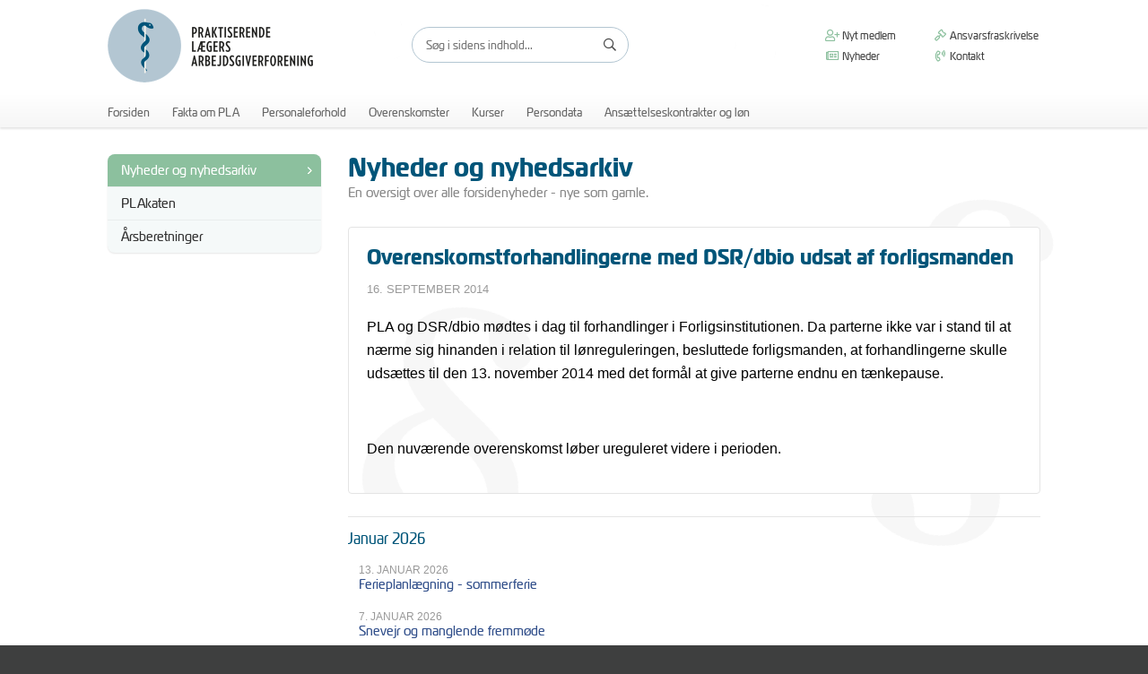

--- FILE ---
content_type: text/html; charset=ISO-8859-1
request_url: https://www.pla.dk/nyheder/nyheder_og_nyhedsarkiv/overenskomstforhandlingerne-med-dsr-dbio-udsat-af-forligsmanden-1/
body_size: 23443
content:
<!doctype html>
<html lang="da">
<head>

    <!-- Global Site Tag (gtag.js) - Google Analytics -->
    <script async src="https://www.googletagmanager.com/gtag/js?id=UA-136934266-1"></script>

    <script id="Cookiebot" src="https://consent.cookiebot.com/uc.js" data-cbid="1f849874-4199-4aad-aac0-f3c4eb4c2ed0" data-blockingmode="auto" type="text/javascript"></script>

    <title>Nyheder og nyhedsarkiv - PLA  -  Overenskomstforhandlingerne med DSR/dbio udsat af forligsmanden</title>
    <meta http-equiv="X-UA-Compatible" content="IE=edge"/>
    <meta name="viewport" content="width=device-width, initial-scale=1, user-scalable=no">
    <link rel="stylesheet" href="/dcminc/css/flexcms-base.css" type="text/css">

    <script src="//use.typekit.net/ofd2psh.js"></script>
    <script>try{Typekit.load();}catch(e){}</script>

    <link rel="stylesheet" href="/dcminc/themes/widepanel/css-v1.1/style.css" type="text/css">
    <link rel="stylesheet" href="/dcminc/themes/widepanel/css-v1.1/tablet.css" type="text/css">
    <link rel="stylesheet" href="/dcminc/themes/widepanel/css-v1.1/mobile.css" type="text/css">
    <link rel="stylesheet" href="/inc/slicknav.css" type="text/css" media="screen">
    <link rel="stylesheet" href="/inc/2019/styles.css" type="text/css" media="screen">
    <link rel="stylesheet" href="/inc/2019/responsive.css" type="text/css" media="screen">
    <link rel="stylesheet" href="/inc/print.css" type="text/css" media="print">
    <!--<link rel="stylesheet" href="//maxcdn.bootstrapcdn.com/font-awesome/4.3.0/css/font-awesome.min.css">-->

    <!--[if lt IE 9]>
    <script src="/dcminc/js/html5shiv.min.js"></script>
    <script src="/dcminc/js/respond.min.js"></script>
    <![endif]-->

    <meta http-equiv="content-type" content="text/html; charset=iso-8859-1">
<meta name="title" content="Nyheder og nyhedsarkiv - PLA  -  Overenskomstforhandlingerne med DSR/dbio udsat af forligsmanden">
<meta name="keywords" content="">
<meta name="description" content="">
<meta name="generator" content="FlexCMS">
<script  type="text/javascript" src="/dcminc/js/jquery/jquery-1.12.4.min.js"></script>
<script  type="text/javascript" src="/dcminc/js/jquery/jquery.cycle.299.js"></script>
<script  type="text/javascript" src="/dcminc/js/jquery/jquery.easing.1.3.js"></script>
<link rel="stylesheet" href="/dcminc/fontawesome-pro-5.12.0/css/all.min.css" type="text/css" media="screen">
    <script>

		$(document).ready(function() {
			$('#menuline').slicknav({
				init: function () {
					$("#mobilemenu .slicknav_nav").append(
						"<li><a style='border-top-width: 3px;' href=\"https://www.pla.dk/nyt_medlem/\"><i class=\"far fa-user-plus fa-fw\"></i> Nyt medlem</a></li>" +
						"<li><a href=\"https://www.pla.dk/diverse/ansvarsfraskrivelse/\"><i class=\"far fa-gavel fa-fw\"></i> Ansvarsfraskrivelse</a></li>" +
						"<li><a href=\"https://www.pla.dk/nyheder/nyheder_og_nyhedsarkiv/\"><i class=\"far fa-newspaper fa-fw\"></i> Nyheder</a></li>" +
						"<li><a href=\"https://www.pla.dk/fakta_om_pla/kontakt_os/\"><i class=\"far fa-phone-volume fa-fw\"></i> Kontakt</a></li>"
					);
				}
			});
		});



    </script>



    <script language="javascript" type="text/javascript" src="/inc/jquery.matchHeight-min.js"></script>
    <script language="javascript" type="text/javascript" src="/inc/jquery.slicknav.js"></script>
    <script language="javascript" type="text/javascript" src="/inc/tinynav.js"></script>
    <script language="javascript" type="text/javascript" src="/dcminc/js/common.js"></script>
    <script language="javascript" type="text/javascript" src="/inc/2019/common.js"></script>


</head>
<body class="isSubPage">

    <div class="pageOverlay"></div>

    <div id="pagecontainer">
        <div id="top" class="clearfix">
            <div class="inner clearfix">
                <a id="logo" href="/" title="Praktiserende Lægers Arbejdsgiverforening">
                    <img src="/img/pla-logo-2x.png" alt="Praktiserende Lægers Arbejdsgiverforening">
                </a>

                
<script>
	function toggleFocus(e){
		if(e.type=='focusin' || e.type=='focus' || $("#searchResult").is(":visible")){
			$(".searchField").addClass("focus");
			$(".pageOverlay").fadeIn(200);
		} else {
			$(".searchField").removeClass("focus");
			$(".pageOverlay").fadeOut(200);
		}
	}
    $(document).ready(function() {

	    $(document).keyup(function(e) {
		    if (e.keyCode == 27) {
			    $("#searchResultContainer").hide();
			    $("#searchResult").hide();
			    $(".searchField button").show();
			    $(".searchField .closeSearch").hide();
			    $("#query").val("").trigger("keyup").blur();
		    }
	    });

	    $("#query").on('focus blur', toggleFocus);

	    var timer = "";
        $("#query").on("keyup", function () {

	        timer = setTimeout(function () {

		        var query = $("#query").val();
		        if (timer) clearTimeout(timer);

		        if (query.length<3) {

			        $("#searchResultContainer").hide();
			        $(".searchField button").show();
			        $(".searchField .closeSearch").hide();

		        } else if (query.length>2){

			        $.post("./", {"query": query, "searchAction": "search2019"}, function(data) {

				        $(".resultInner").html(data);
				        $("#searchResultContainer").show();
				        $("#searchResult").show();
				        $(".searchField button").hide();
				        $(".searchField .closeSearch").show();

			        });
		        }

	        }, 300);

        });

        $("#closeSearchResults, .closeSearch, .pageOverlay").on("click", function(e){
        	e.preventDefault();
	        $("#searchResultContainer").hide();
            $("#query").val("").blur();
            $("#query").trigger("keyup");
	        $(".searchField button").show();
	        $(".searchField .closeSearch").hide();
        });

    });
</script>

<div id="searchBar">

    <form method="get" action="/flx/soeg/" id="topSearch">
        <input type="hidden" name="SearchPage" value="DoSearch">
        <div class="searchField clearfix">
            <input type="text" name="query" id="query" placeholder="Søg i sidens indhold...">
            <button type="submit"><i class="far fa-search"></i></button>
            <a class="closeSearch" style="display: none;"><i class="far fa-times"></i></a>
        </div>

    </form>

    <div id="searchResultContainer">
        <span id="closeSearchResults"><i class="fal fa-times"></i></span>
        <div id="searchResult" class=""><div class="resultInner clearfix"></div></div>
    </div>

</div>



                <ul class="topNav">
                    <li>
                        <a href="https://www.pla.dk/nyt_medlem/"><i class="far fa-user-plus fa-fw"></i> Nyt medlem</a>
                        <a href="https://www.pla.dk/diverse/ansvarsfraskrivelse/"><i class="far fa-gavel fa-fw"></i> Ansvarsfraskrivelse</a>
                        <a href="https://www.pla.dk/nyheder/nyheder_og_nyhedsarkiv/"><i class="far fa-newspaper fa-fw"></i> Nyheder</a>
                        <a href="https://www.pla.dk/fakta_om_pla/kontakt_os/"><i class="far fa-phone-volume fa-fw"></i> Kontakt</a>
                    </li>
                </ul>
            </div>
        </div>
        <div class="menuWrapper">
                <div id="mobilemenu"></div>
            

<ul id='menuline'>
<li id='mi_188' class='inactive '><a href="/" class="inactive">Forsiden</a></li><li id='mi_2' class='inactive '><a href="/fakta_om_pla/" class="inactive">Fakta om PLA</a></li><li id='mi_4' class='inactive '><a href="/personaleforhold/" class="inactive">Personaleforhold</a></li><li id='mi_5' class='inactive '><a href="/overenskomster/" class="inactive">Overenskomster</a></li><li id='mi_178' class='inactive '><a href="/k/" class="inactive">Kurser</a></li><li id='mi_256' class='inactive '><a href="/persondata/" class="inactive">Persondata</a></li><li id='mi_702' class='inactive last'><a href="/ansaettelseskontrakter_og_loen/" class="inactive">Ansættelseskontrakter og løn</a></li></ul>

        </div>

        
        <div id="mainarea">

            <div id='canvasMenuContainer'><div id="leftcol">

<ul id='leftmenu'>
<li id='mi_19' class='active '><a href="/nyheder/nyheder_og_nyhedsarkiv/" class="active">Nyheder og nyhedsarkiv</a></li><li id='mi_69' class='inactive '><a href="/nyheder/plakaten/" class="inactive">PLAkaten</a></li><li id='mi_70' class='inactive last'><a href="/nyheder/aarsberetninger/" class="inactive">Årsberetninger</a></li></ul>

</div>

            <div id="canvasMenu">

            <div class="LayoutFull">
<div id="PageHeader"><div id="PageTitle"><h1>Nyheder og nyhedsarkiv</h1><p>En oversigt over alle forsidenyheder - nye som gamle.</p></div></div><section id='flxSection_0' class='flxSection   ' style='' ><div class='flxSectionInner'  style=''><div id="gid9" class="gridFull flxGrid ">
	<div class="ShowNewsItem clearfix">
<div class="Wrapper">
	
	
	<div class="ShowNewsItemHeader ">
		<div class="ShowNewsItemTitle">Overenskomstforhandlingerne med DSR/dbio udsat af forligsmanden</div>
		<div class="ShowNewsItemDate">16. september 2014</div>
		<div class="break"></div>
	</div>
		<div class="ShowNewsItemBody"><div>
<p>PLA og DSR/dbio m&oslash;dtes i dag til forhandlinger i Forligsinstitutionen. Da parterne ikke var i stand til at n&aelig;rme sig hinanden i relation til l&oslash;nreguleringen, besluttede forligsmanden, at forhandlingerne skulle uds&aelig;ttes til den 13. november 2014 med det form&aring;l at give parterne endnu en t&aelig;nkepause.</p>
<p>&nbsp;</p>
<p>Den nuv&aelig;rende overenskomst l&oslash;ber ureguleret videre i perioden.</p>
</div></div>
</div>
</div>
	
<div class="NewsArchive">
<div class="NewsListHeader">Januar 2026</div><div class="List"><div class="NewsListItem "><div class="NewsListItemHeader"><div class="NewsListItemDate">13. januar 2026</div><div class="NewsListItemTitle"><a href="https://www.pla.dk/nyheder/nyheder_og_nyhedsarkiv/ferieplanlaegning-sommerferie/">Ferieplanlægning - sommerferie</a></div><div class="break"></div></div><div class="NewsListItemBody"></div></div><div class="NewsListItem "><div class="NewsListItemHeader"><div class="NewsListItemDate"> 7. januar 2026</div><div class="NewsListItemTitle"><a href="https://www.pla.dk/nyheder/nyheder_og_nyhedsarkiv/snevejr-og-manglende-fremmoede-1/">Snevejr og manglende fremmøde</a></div><div class="break"></div></div><div class="NewsListItemBody"></div></div></div><div class="NewsListHeader">December 2025</div><div class="List"><div class="NewsListItem "><div class="NewsListItemHeader"><div class="NewsListItemDate">19. december 2025</div><div class="NewsListItemTitle"><a href="https://www.pla.dk/nyheder/nyheder_og_nyhedsarkiv/3-webinarer-om-de-hyppigste-personalejuridiske-problemstillinger-for-ejerlaeger/">3 webinarer om de hyppigste personalejuridiske problemstillinger for ejerlæger</a></div><div class="break"></div></div><div class="NewsListItemBody"></div></div><div class="NewsListItem "><div class="NewsListItemHeader"><div class="NewsListItemDate">18. december 2025</div><div class="NewsListItemTitle"><a href="https://www.pla.dk/nyheder/nyheder_og_nyhedsarkiv/pla-holder-lukket-i-perioden-24-december-til-og-med-2-januar/">PLA holder lukket i perioden 24. december til og med 2. januar</a></div><div class="break"></div></div><div class="NewsListItemBody"></div></div><div class="NewsListItem "><div class="NewsListItemHeader"><div class="NewsListItemDate"> 4. december 2025</div><div class="NewsListItemTitle"><a href="https://www.pla.dk/nyheder/nyheder_og_nyhedsarkiv/loenregulering-for-konsultationssygeplejersker-og-praksisbioanalytikere-i-laegepraksis-pr-1-december-2025/">Lønregulering for konsultationssygeplejersker og praksisbioanalytikere i lægepraksis pr. 1. december 2025</a></div><div class="break"></div></div><div class="NewsListItemBody"></div></div></div><div class="NewsListHeader">November 2025</div><div class="List"><div class="NewsListItem "><div class="NewsListItemHeader"><div class="NewsListItemDate">24. november 2025</div><div class="NewsListItemTitle"><a href="https://www.pla.dk/nyheder/nyheder_og_nyhedsarkiv/pla-s-repraesentantskabsmoede-9/">PLA's repræsentantskabsmøde </a></div><div class="break"></div></div><div class="NewsListItemBody"></div></div><div class="NewsListItem "><div class="NewsListItemHeader"><div class="NewsListItemDate">18. november 2025</div><div class="NewsListItemTitle"><a href="https://www.pla.dk/nyheder/nyheder_og_nyhedsarkiv/juleaftensdag-og-nytaarsaftensdag-1/">Juleaftensdag og nytårsaftensdag</a></div><div class="break"></div></div><div class="NewsListItemBody"></div></div></div><div class="NewsListHeader">Oktober 2025</div><div class="List"><div class="NewsListItem "><div class="NewsListItemHeader"><div class="NewsListItemDate">28. oktober 2025</div><div class="NewsListItemTitle"><a href="https://www.pla.dk/nyheder/nyheder_og_nyhedsarkiv/overarbejdsbetaling-til-deltidsansatte/">Overarbejdsbetaling til deltidsansatte</a></div><div class="break"></div></div><div class="NewsListItemBody"></div></div><div class="NewsListItem "><div class="NewsListItemHeader"><div class="NewsListItemDate">17. oktober 2025</div><div class="NewsListItemTitle"><a href="https://www.pla.dk/nyheder/nyheder_og_nyhedsarkiv/loenregulering-for-laegevikarer-praksisamanuensis-fase-2-og-3-og-ansatte-laeger-pr-1-oktober-2025-pr-1-november-2025/">Lønregulering for lægevikarer, praksisamanuensis fase 2 og 3 og § ansatte læger pr. 1. oktober 2025 & pr. 1. november 2025</a></div><div class="break"></div></div><div class="NewsListItemBody"></div></div><div class="NewsListItem "><div class="NewsListItemHeader"><div class="NewsListItemDate"> 2. oktober 2025</div><div class="NewsListItemTitle"><a href="https://www.pla.dk/nyheder/nyheder_og_nyhedsarkiv/ny-eu-dom-fastslaar-at-forskelsbehandlingslovens-tilpasningsforpligtelse-ogsaa-gaelder-i-forhold-til-medarbejdere-der-har-et-barn-med-et-handicap/">Ny EU-dom fastslår, at forskelsbehandlingslovens tilpasningsforpligtelse også gælder i forhold til medarbejdere der har et barn med et handicap</a></div><div class="break"></div></div><div class="NewsListItemBody"></div></div></div><div class="NewsListHeader">September 2025</div><div class="List"><div class="NewsListItem "><div class="NewsListItemHeader"><div class="NewsListItemDate"> 1. september 2025</div><div class="NewsListItemTitle"><a href="https://www.pla.dk/nyheder/nyheder_og_nyhedsarkiv/forskelsbehandlings-og-ligebehandlingsloven/">Forskelsbehandlings- og ligebehandlingsloven</a></div><div class="break"></div></div><div class="NewsListItemBody"></div></div></div><div class="NewsListHeader">Juli 2025</div><div class="List"><div class="NewsListItem "><div class="NewsListItemHeader"><div class="NewsListItemDate"> 3. juli 2025</div><div class="NewsListItemTitle"><a href="https://www.pla.dk/nyheder/nyheder_og_nyhedsarkiv/pla-i-sommerferien-3/">PLA i sommerferien</a></div><div class="break"></div></div><div class="NewsListItemBody"></div></div></div><div class="NewsListHeader">Juni 2025</div><div class="List"><div class="NewsListItem "><div class="NewsListItemHeader"><div class="NewsListItemDate"> 2. juni 2025</div><div class="NewsListItemTitle"><a href="https://www.pla.dk/nyheder/nyheder_og_nyhedsarkiv/loenregulering-pr-1-juni-2025-for-medarbejdere-der-foelger-overenskomsten-for-klinikpersonale-mellem-hk-privat-foa-og-pla/">Lønregulering pr. 1. juni 2025 for medarbejdere der følger overenskomsten for klinikpersonale mellem HK/Privat, FOA og PLA</a></div><div class="break"></div></div><div class="NewsListItemBody"></div></div></div><div class="NewsListHeader">Maj 2025</div><div class="List"><div class="NewsListItem "><div class="NewsListItemHeader"><div class="NewsListItemDate"> 6. maj 2025</div><div class="NewsListItemTitle"><a href="https://www.pla.dk/nyheder/nyheder_og_nyhedsarkiv/afregning-af-ferietillaeg/">Afregning af ferietillæg  </a></div><div class="break"></div></div><div class="NewsListItemBody"></div></div></div><div class="NewsListHeader">April 2025</div><div class="List"><div class="NewsListItem "><div class="NewsListItemHeader"><div class="NewsListItemDate">14. april 2025</div><div class="NewsListItemTitle"><a href="https://www.pla.dk/nyheder/nyheder_og_nyhedsarkiv/ny-fritvalgsordning-vedroerende-pension-for-praksisamanuenser-er-traadt-i-kraft-den-1-april-2025/">Ny fritvalgsordning vedrørende pension for praksisamanuenser er trådt i kraft den 1. april 2025</a></div><div class="break"></div></div><div class="NewsListItemBody"></div></div><div class="NewsListItem "><div class="NewsListItemHeader"><div class="NewsListItemDate"> 7. april 2025</div><div class="NewsListItemTitle"><a href="https://www.pla.dk/nyheder/nyheder_og_nyhedsarkiv/pla-s-repraesentantskabsmoede-8/">PLA´s repræsentantskabsmøde</a></div><div class="break"></div></div><div class="NewsListItemBody"></div></div><div class="NewsListItem "><div class="NewsListItemHeader"><div class="NewsListItemDate"> 7. april 2025</div><div class="NewsListItemTitle"><a href="https://www.pla.dk/nyheder/nyheder_og_nyhedsarkiv/loenregulering-for-laegevikarer-pr-1-april-2025/">Lønregulering for lægevikarer pr. 1. april 2025</a></div><div class="break"></div></div><div class="NewsListItemBody"></div></div><div class="NewsListItem "><div class="NewsListItemHeader"><div class="NewsListItemDate"> 7. april 2025</div><div class="NewsListItemTitle"><a href="https://www.pla.dk/nyheder/nyheder_og_nyhedsarkiv/regulering-af-pensionsprocent-og-tillaeg-for-praksisamanuenser-pr-1-april-2025/">Regulering af pensionsprocent og tillæg for praksisamanuenser pr. 1. april 2025</a></div><div class="break"></div></div><div class="NewsListItemBody"></div></div></div><div class="NewsListHeader">Marts 2025</div><div class="List"><div class="NewsListItem "><div class="NewsListItemHeader"><div class="NewsListItemDate">20. marts 2025</div><div class="NewsListItemTitle"><a href="https://www.pla.dk/nyheder/nyheder_og_nyhedsarkiv/grundlovsdag-og-1-maj-1/">Grundlovsdag og 1. maj </a></div><div class="break"></div></div><div class="NewsListItemBody"></div></div></div><div class="NewsListHeader">Februar 2025</div><div class="List"><div class="NewsListItem "><div class="NewsListItemHeader"><div class="NewsListItemDate">27. februar 2025</div><div class="NewsListItemTitle"><a href="https://www.pla.dk/nyheder/nyheder_og_nyhedsarkiv/har-du-styr-paa-ferieplanlaegningen-for-foraaret/">Har du styr på ferieplanlægningen for foråret?</a></div><div class="break"></div></div><div class="NewsListItemBody"></div></div></div><div class="NewsListHeader">Januar 2025</div><div class="List"><div class="NewsListItem "><div class="NewsListItemHeader"><div class="NewsListItemDate">22. januar 2025</div><div class="NewsListItemTitle"><a href="https://www.pla.dk/nyheder/nyheder_og_nyhedsarkiv/overenskomsten-for-konsultationssygeplejersker-og-praksisbioanalytikere-er-nu-vedtaget-1/">Overenskomsten for konsultationssygeplejersker og praksisbioanalytikere er nu vedtaget</a></div><div class="break"></div></div><div class="NewsListItemBody"></div></div></div><div class="NewsListHeader">December 2024</div><div class="List"><div class="NewsListItem "><div class="NewsListItemHeader"><div class="NewsListItemDate">20. december 2024</div><div class="NewsListItemTitle"><a href="https://www.pla.dk/nyheder/nyheder_og_nyhedsarkiv/sekretariatet-holder-lukket-mellem-jul-og-nytaar/">Sekretariatet holder lukket mellem jul og nytår</a></div><div class="break"></div></div><div class="NewsListItemBody"></div></div><div class="NewsListItem "><div class="NewsListItemHeader"><div class="NewsListItemDate">18. december 2024</div><div class="NewsListItemTitle"><a href="https://www.pla.dk/nyheder/nyheder_og_nyhedsarkiv/ny-overenskomst-mellem-pla-og-dsr-dbio/">Ny overenskomst mellem PLA og DSR/dbio</a></div><div class="break"></div></div><div class="NewsListItemBody"></div></div><div class="NewsListItem "><div class="NewsListItemHeader"><div class="NewsListItemDate"> 6. december 2024</div><div class="NewsListItemTitle"><a href="https://www.pla.dk/nyheder/nyheder_og_nyhedsarkiv/status-paa-forhandlinger-om-ny-overenskomst-for-konsultationssygeplejersker-og-praksisbioanalytikere-i-laegepraksis-1/">Status på forhandlinger om ny overenskomst for konsultationssygeplejersker og praksisbioanalytikere i lægepraksis</a></div><div class="break"></div></div><div class="NewsListItemBody"></div></div></div><div class="NewsListHeader">November 2024</div><div class="List"><div class="NewsListItem "><div class="NewsListItemHeader"><div class="NewsListItemDate">25. november 2024</div><div class="NewsListItemTitle"><a href="https://www.pla.dk/nyheder/nyheder_og_nyhedsarkiv/pla-s-repraesentantskabsmoede-7/">PLA’s repræsentantskabsmøde</a></div><div class="break"></div></div><div class="NewsListItemBody"></div></div><div class="NewsListItem "><div class="NewsListItemHeader"><div class="NewsListItemDate">25. november 2024</div><div class="NewsListItemTitle"><a href="https://www.pla.dk/nyheder/nyheder_og_nyhedsarkiv/indevaerende-ferieafviklingsperiode-udloeber-ved-udgangen-af-aaret-skal-der-overfoeres-ferie-eller-feriefridage-skal-der-indgaas-en-skriftlig-aftale-senest-den-31-december-2024/">Indeværende ferieafviklingsperiode udløber ved udgangen af året. Skal der overføres ferie eller feriefridage, skal der indgås en skriftlig aftale sene</a></div><div class="break"></div></div><div class="NewsListItemBody"></div></div><div class="NewsListItem "><div class="NewsListItemHeader"><div class="NewsListItemDate">22. november 2024</div><div class="NewsListItemTitle"><a href="https://www.pla.dk/nyheder/nyheder_og_nyhedsarkiv/juleaftensdag-og-nytaarsaftensdag/">Juleaftensdag og nytårsaftensdag</a></div><div class="break"></div></div><div class="NewsListItemBody"></div></div><div class="NewsListItem "><div class="NewsListItemHeader"><div class="NewsListItemDate">11. november 2024</div><div class="NewsListItemTitle"><a href="https://www.pla.dk/nyheder/nyheder_og_nyhedsarkiv/obs-husk-saerlige-regler-ved-ferielukning-i-julen-1/">OBS: Husk særlige regler ved ferielukning i julen</a></div><div class="break"></div></div><div class="NewsListItemBody"></div></div><div class="NewsListItem "><div class="NewsListItemHeader"><div class="NewsListItemDate"> 8. november 2024</div><div class="NewsListItemTitle"><a href="https://www.pla.dk/nyheder/nyheder_og_nyhedsarkiv/udbetaling-af-uddannelsesdage-til-sygeplejersker-og-bioanalytikere-1/">Udbetaling af uddannelsesdage til sygeplejersker og bioanalytikere</a></div><div class="break"></div></div><div class="NewsListItemBody"></div></div></div><div class="NewsListHeader">Oktober 2024</div><div class="List"><div class="NewsListItem "><div class="NewsListItemHeader"><div class="NewsListItemDate"> 9. oktober 2024</div><div class="NewsListItemTitle"><a href="https://www.pla.dk/nyheder/nyheder_og_nyhedsarkiv/loenregulering-for-laegevikar-praksisamanuensis-og-ansatte-laeger-pr-1-oktober-2024/">Lønregulering for lægevikar, praksisamanuensis og § ansatte læger pr. 1. oktober 2024</a></div><div class="break"></div></div><div class="NewsListItemBody"></div></div><div class="NewsListItem "><div class="NewsListItemHeader"><div class="NewsListItemDate"> 1. oktober 2024</div><div class="NewsListItemTitle"><a href="https://www.pla.dk/nyheder/nyheder_og_nyhedsarkiv/indbetaling-af-pension-til-pka-eller-pensam-gaelder-for-ansaettelser-pr-1-oktober-2024-og-senere/">Indbetaling af pension til PKA eller PenSam (gælder for ansættelser pr. 1. oktober 2024 og senere)</a></div><div class="break"></div></div><div class="NewsListItemBody"></div></div></div><div class="NewsListHeader">September 2024</div><div class="List"><div class="NewsListItem "><div class="NewsListItemHeader"><div class="NewsListItemDate">19. september 2024</div><div class="NewsListItemTitle"><a href="https://www.pla.dk/nyheder/nyheder_og_nyhedsarkiv/overenskomst-for-ansatte-medarbejdere-i-laegepraksis-tidligere-laegesekretaeroverenskomsten-er-nu-vedtaget/">Overenskomst for ansatte medarbejdere i lægepraksis (tidligere lægesekretæroverenskomsten) er nu vedtaget</a></div><div class="break"></div></div><div class="NewsListItemBody"></div></div><div class="NewsListItem "><div class="NewsListItemHeader"><div class="NewsListItemDate"> 2. september 2024</div><div class="NewsListItemTitle"><a href="https://www.pla.dk/nyheder/nyheder_og_nyhedsarkiv/it-fejl-i-forbindelse-med-udsendelse-af-nyhed/">IT-fejl i forbindelse med udsendelse af nyhed</a></div><div class="break"></div></div><div class="NewsListItemBody"></div></div><div class="NewsListItem "><div class="NewsListItemHeader"><div class="NewsListItemDate"> 2. september 2024</div><div class="NewsListItemTitle"><a href="https://www.pla.dk/nyheder/nyheder_og_nyhedsarkiv/gaelder-for-ansatte-laeger-husk-pr-1-9-24-forhoejes-ferietillaegget-og-samtidig-hermed-afskaffes-kompensation-for-store-bededagskompensationen/">Gælder for ansatte læger: Husk pr. 1.9.24 forhøjes ferietillægget og samtidig hermed afskaffes kompensation for store bededagskompensationen</a></div><div class="break"></div></div><div class="NewsListItemBody"></div></div></div><div class="NewsListHeader">August 2024</div><div class="List"><div class="NewsListItem "><div class="NewsListItemHeader"><div class="NewsListItemDate">23. august 2024</div><div class="NewsListItemTitle"><a href="https://www.pla.dk/nyheder/nyheder_og_nyhedsarkiv/ny-overenskomst-mellem-pla-og-hk-privat-foa/">Ny overenskomst mellem PLA og HK Privat/FOA</a></div><div class="break"></div></div><div class="NewsListItemBody"></div></div></div><div class="NewsListHeader">Juli 2024</div><div class="List"><div class="NewsListItem "><div class="NewsListItemHeader"><div class="NewsListItemDate"> 4. juli 2024</div><div class="NewsListItemTitle"><a href="https://www.pla.dk/nyheder/nyheder_og_nyhedsarkiv/i-uge-28-31-har-pla-aabent-kl-9-14/">I uge 28-31 har PLA åbent kl. 9-14</a></div><div class="break"></div></div><div class="NewsListItemBody"></div></div><div class="NewsListItem "><div class="NewsListItemHeader"><div class="NewsListItemDate"> 1. juli 2024</div><div class="NewsListItemTitle"><a href="https://www.pla.dk/nyheder/nyheder_og_nyhedsarkiv/ny-overenskomst-for-uddannelseslaeger-ansatte-laeger-og-vikarer-i-almen-praksis-vedtaget/">Ny overenskomst for uddannelseslæger, ansatte § læger og vikarer i almen praksis vedtaget</a></div><div class="break"></div></div><div class="NewsListItemBody"></div></div></div><div class="NewsListHeader">Juni 2024</div><div class="List"><div class="NewsListItem "><div class="NewsListItemHeader"><div class="NewsListItemDate">28. juni 2024</div><div class="NewsListItemTitle"><a href="https://www.pla.dk/nyheder/nyheder_og_nyhedsarkiv/ferie-og-sygdom/">Ferie og sygdom</a></div><div class="break"></div></div><div class="NewsListItemBody"></div></div><div class="NewsListItem "><div class="NewsListItemHeader"><div class="NewsListItemDate">21. juni 2024</div><div class="NewsListItemTitle"><a href="https://www.pla.dk/nyheder/nyheder_og_nyhedsarkiv/de-nye-regler-om-tidsregistrering/">De nye regler om tidsregistrering</a></div><div class="break"></div></div><div class="NewsListItemBody"></div></div><div class="NewsListItem "><div class="NewsListItemHeader"><div class="NewsListItemDate">19. juni 2024</div><div class="NewsListItemTitle"><a href="https://www.pla.dk/nyheder/nyheder_og_nyhedsarkiv/overenskomst-for-praksisamanuenser-fase-2-og-3-ansatte-laeger-i-kapaciteter-og-laegevikarer-i-almen-praksis/">Overenskomst for praksisamanuenser fase 2 og 3, ansatte læger i kapaciteter og lægevikarer i almen praksis</a></div><div class="break"></div></div><div class="NewsListItemBody"></div></div></div><div class="NewsListHeader">April 2024</div><div class="List"><div class="NewsListItem "><div class="NewsListItemHeader"><div class="NewsListItemDate">29. april 2024</div><div class="NewsListItemTitle"><a href="https://www.pla.dk/nyheder/nyheder_og_nyhedsarkiv/overenskomstforhandlinger-paagaar-afvent-loenregulering/">Overenskomstforhandlinger pågår - afvent lønregulering</a></div><div class="break"></div></div><div class="NewsListItemBody"></div></div><div class="NewsListItem "><div class="NewsListItemHeader"><div class="NewsListItemDate">26. april 2024</div><div class="NewsListItemTitle"><a href="https://www.pla.dk/nyheder/nyheder_og_nyhedsarkiv/overenskomsterne-for-de-ansatte-laeger-i-kapaciteter-laegevikarer-i-almen-praksis-og-praksisamanuenser-fase-2-og-3/">Overenskomsterne for de ansatte læger i kapaciteter, lægevikarer i almen praksis og praksisamanuenser fase 2 og 3</a></div><div class="break"></div></div><div class="NewsListItemBody"></div></div><div class="NewsListItem "><div class="NewsListItemHeader"><div class="NewsListItemDate">22. april 2024</div><div class="NewsListItemTitle"><a href="https://www.pla.dk/nyheder/nyheder_og_nyhedsarkiv/pla-s-repraesentantskabsmoede-6/">PLA´s repræsentantskabsmøde</a></div><div class="break"></div></div><div class="NewsListItemBody"></div></div></div><div class="NewsListHeader">Marts 2024</div><div class="List"><div class="NewsListItem "><div class="NewsListItemHeader"><div class="NewsListItemDate">21. marts 2024</div><div class="NewsListItemTitle"><a href="https://www.pla.dk/nyheder/nyheder_og_nyhedsarkiv/planlaegning-af-sommerferie-og-info-vedr-grundlovsdag-1-maj/">Planlægning af sommerferie og info vedr. grundlovsdag / 1. maj</a></div><div class="break"></div></div><div class="NewsListItemBody"></div></div></div><div class="NewsListHeader">Januar 2024</div><div class="List"><div class="NewsListItem "><div class="NewsListItemHeader"><div class="NewsListItemDate">26. januar 2024</div><div class="NewsListItemTitle"><a href="https://www.pla.dk/nyheder/nyheder_og_nyhedsarkiv/nye-regler-om-tidsregistrering-vedtaget/">Nye regler om tidsregistrering vedtaget</a></div><div class="break"></div></div><div class="NewsListItemBody"></div></div><div class="NewsListItem "><div class="NewsListItemHeader"><div class="NewsListItemDate">18. januar 2024</div><div class="NewsListItemTitle"><a href="https://www.pla.dk/nyheder/nyheder_og_nyhedsarkiv/indsamling-af-forslag-til-krav-til-fornyelse-af-overenskomsten-for-laegesekretaerer-ansat-i-laegepraksis/">Indsamling af forslag til krav til fornyelse af overenskomsten for lægesekretærer ansat i lægepraksis</a></div><div class="break"></div></div><div class="NewsListItemBody"></div></div><div class="NewsListItem "><div class="NewsListItemHeader"><div class="NewsListItemDate">18. januar 2024</div><div class="NewsListItemTitle"><a href="https://www.pla.dk/nyheder/nyheder_og_nyhedsarkiv/indsamling-af-forslag-til-krav-til-fornyelse-af-overenskomsterne-for-praksisamanuenser-fase-2-og-3-ansatte-speciallaeger-i-kapaciteter-og-laegevikarer/">Indsamling af forslag til krav til fornyelse af overenskomsterne for: Praksisamanuenser fase 2 og 3, Ansatte speciallæger i kapaciteter og Lægevikarer</a></div><div class="break"></div></div><div class="NewsListItemBody"></div></div><div class="NewsListItem "><div class="NewsListItemHeader"><div class="NewsListItemDate"> 5. januar 2024</div><div class="NewsListItemTitle"><a href="https://www.pla.dk/nyheder/nyheder_og_nyhedsarkiv/snevejr-og-manglende-fremmoede/">Snevejr og manglende fremmøde</a></div><div class="break"></div></div><div class="NewsListItemBody"></div></div></div><div class="NewsListHeader">December 2023</div><div class="List"><div class="NewsListItem "><div class="NewsListItemHeader"><div class="NewsListItemDate">14. december 2023</div><div class="NewsListItemTitle"><a href="https://www.pla.dk/nyheder/nyheder_og_nyhedsarkiv/praecisering-vedr-afskaffelsen-af-store-bededag/">Præcisering vedr. afskaffelsen af store bededag</a></div><div class="break"></div></div><div class="NewsListItemBody"></div></div><div class="NewsListItem "><div class="NewsListItemHeader"><div class="NewsListItemDate">13. december 2023</div><div class="NewsListItemTitle"><a href="https://www.pla.dk/nyheder/nyheder_og_nyhedsarkiv/afskaffelse-af-store-bededag/">Afskaffelse af store bededag</a></div><div class="break"></div></div><div class="NewsListItemBody"></div></div></div><div class="NewsListHeader">November 2023</div><div class="List"><div class="NewsListItem "><div class="NewsListItemHeader"><div class="NewsListItemDate"> 9. november 2023</div><div class="NewsListItemTitle"><a href="https://www.pla.dk/nyheder/nyheder_og_nyhedsarkiv/pligt-til-registrering-af-arbejdstid-er-udskudt-til-den-1-juli-2024/">Pligt til registrering af arbejdstid er udskudt til den 1. juli 2024</a></div><div class="break"></div></div><div class="NewsListItemBody"></div></div><div class="NewsListItem "><div class="NewsListItemHeader"><div class="NewsListItemDate"> 7. november 2023</div><div class="NewsListItemTitle"><a href="https://www.pla.dk/nyheder/nyheder_og_nyhedsarkiv/pla-s-repraesentantskabsmoede-5/">PLA’s repræsentantskabsmøde</a></div><div class="break"></div></div><div class="NewsListItemBody"></div></div></div><div class="NewsListHeader">Oktober 2023</div><div class="List"><div class="NewsListItem "><div class="NewsListItemHeader"><div class="NewsListItemDate">27. oktober 2023</div><div class="NewsListItemTitle"><a href="https://www.pla.dk/nyheder/nyheder_og_nyhedsarkiv/loenregulering-for-konsultationssygeplejersker-og-praksisbioanalytikere-i-laegepraksis-pr-1-december-2023/">Lønregulering for konsultationssygeplejersker og praksisbioanalytikere i lægepraksis pr. 1. december 2023</a></div><div class="break"></div></div><div class="NewsListItemBody"></div></div><div class="NewsListItem "><div class="NewsListItemHeader"><div class="NewsListItemDate">13. oktober 2023</div><div class="NewsListItemTitle"><a href="https://www.pla.dk/nyheder/nyheder_og_nyhedsarkiv/nye-regler-om-tidsregistrering/">Nye regler om tidsregistrering</a></div><div class="break"></div></div><div class="NewsListItemBody"></div></div><div class="NewsListItem "><div class="NewsListItemHeader"><div class="NewsListItemDate">11. oktober 2023</div><div class="NewsListItemTitle"><a href="https://www.pla.dk/nyheder/nyheder_og_nyhedsarkiv/obs-husk-saerlige-regler-ved-ferielukning-i-julen/">OBS: Husk særlige regler ved ferielukning i julen</a></div><div class="break"></div></div><div class="NewsListItemBody"></div></div><div class="NewsListItem "><div class="NewsListItemHeader"><div class="NewsListItemDate"> 2. oktober 2023</div><div class="NewsListItemTitle"><a href="https://www.pla.dk/nyheder/nyheder_og_nyhedsarkiv/loenregulering-for-laegevikar-og-praksisamanuensis-pr-1-oktober-2023/">Lønregulering for lægevikar og praksisamanuensis pr. 1. oktober 2023</a></div><div class="break"></div></div><div class="NewsListItemBody"></div></div></div><div class="NewsListHeader">September 2023</div><div class="List"><div class="NewsListItem "><div class="NewsListItemHeader"><div class="NewsListItemDate">18. september 2023</div><div class="NewsListItemTitle"><a href="https://www.pla.dk/nyheder/nyheder_og_nyhedsarkiv/loenregulering-for-ansatte-laeger-i-kapaciteter-pr-01-10-2023/">Lønregulering for ansatte læger i kapaciteter pr. 01-10-2023</a></div><div class="break"></div></div><div class="NewsListItemBody"></div></div></div><div class="NewsListHeader">August 2023</div><div class="List"><div class="NewsListItem "><div class="NewsListItemHeader"><div class="NewsListItemDate"> 9. august 2023</div><div class="NewsListItemTitle"><a href="https://www.pla.dk/nyheder/nyheder_og_nyhedsarkiv/pla-afholder-gaa-hjem-moeder-om-laegens-rolle-som-arbejdsgiver/">PLA afholder gå hjem-møder om lægens rolle som arbejdsgiver</a></div><div class="break"></div></div><div class="NewsListItemBody"></div></div></div><div class="NewsListHeader">Juli 2023</div><div class="List"><div class="NewsListItem "><div class="NewsListItemHeader"><div class="NewsListItemDate"> 5. juli 2023</div><div class="NewsListItemTitle"><a href="https://www.pla.dk/nyheder/nyheder_og_nyhedsarkiv/pla-i-sommerferien-2/">PLA i sommerferien</a></div><div class="break"></div></div><div class="NewsListItemBody"></div></div></div><div class="NewsListHeader">Juni 2023</div><div class="List"><div class="NewsListItem "><div class="NewsListItemHeader"><div class="NewsListItemDate">28. juni 2023</div><div class="NewsListItemTitle"><a href="https://www.pla.dk/nyheder/nyheder_og_nyhedsarkiv/ny-lov-om-ansaettelsesbeviser-1/">Ny lov om ansættelsesbeviser</a></div><div class="break"></div></div><div class="NewsListItemBody"></div></div></div><div class="NewsListHeader">Maj 2023</div><div class="List"><div class="NewsListItem "><div class="NewsListItemHeader"><div class="NewsListItemDate">26. maj 2023</div><div class="NewsListItemTitle"><a href="https://www.pla.dk/nyheder/nyheder_og_nyhedsarkiv/nyhed-om-ny-lov-om-ansaettelsesbeviser/">Nyhed om ny lov om ansættelsesbeviser </a></div><div class="break"></div></div><div class="NewsListItemBody"></div></div><div class="NewsListItem "><div class="NewsListItemHeader"><div class="NewsListItemDate">12. maj 2023</div><div class="NewsListItemTitle"><a href="https://www.pla.dk/nyheder/nyheder_og_nyhedsarkiv/loenregulering-pr-1-juni-2023-for-medarbejdere-der-foelger-pla-hk-privat-overenskomst/">Lønregulering pr. 1. juni 2023 for medarbejdere der følger PLA-HK/Privat overenskomst</a></div><div class="break"></div></div><div class="NewsListItemBody"></div></div><div class="NewsListItem "><div class="NewsListItemHeader"><div class="NewsListItemDate"> 1. maj 2023</div><div class="NewsListItemTitle"><a href="https://www.pla.dk/nyheder/nyheder_og_nyhedsarkiv/pla-s-repraesentantskabsmoede-4/">PLA´s repræsentantskabsmøde</a></div><div class="break"></div></div><div class="NewsListItemBody"></div></div></div><div class="NewsListHeader">April 2023</div><div class="List"><div class="NewsListItem "><div class="NewsListItemHeader"><div class="NewsListItemDate">11. april 2023</div><div class="NewsListItemTitle"><a href="https://www.pla.dk/nyheder/nyheder_og_nyhedsarkiv/grundlovsdag-og-1-maj/">Grundlovsdag og 1. maj</a></div><div class="break"></div></div><div class="NewsListItemBody"></div></div></div><div class="NewsListHeader">Marts 2023</div><div class="List"><div class="NewsListItem "><div class="NewsListItemHeader"><div class="NewsListItemDate">16. marts 2023</div><div class="NewsListItemTitle"><a href="https://www.pla.dk/nyheder/nyheder_og_nyhedsarkiv/pla-afholder-gaa-hjem-moede-om-laegens-rolle-som-arbejdsgiver-1/">PLA afholder gå hjem-møde om lægens rolle som arbejdsgiver</a></div><div class="break"></div></div><div class="NewsListItemBody"></div></div><div class="NewsListItem "><div class="NewsListItemHeader"><div class="NewsListItemDate">15. marts 2023</div><div class="NewsListItemTitle"><a href="https://www.pla.dk/nyheder/nyheder_og_nyhedsarkiv/loenregulering-for-ansatte-laeger-i-kapaciteter-1/">Lønregulering for ansatte læger i kapaciteter</a></div><div class="break"></div></div><div class="NewsListItemBody"></div></div></div><div class="NewsListHeader">Februar 2023</div><div class="List"><div class="NewsListItem "><div class="NewsListItemHeader"><div class="NewsListItemDate">28. februar 2023</div><div class="NewsListItemTitle"><a href="https://www.pla.dk/nyheder/nyheder_og_nyhedsarkiv/langtidssygemeldte-medarbejdere-og-forskelsbehandlingsloven/">Langtidssygemeldte medarbejdere og forskelsbehandlingsloven</a></div><div class="break"></div></div><div class="NewsListItemBody"></div></div><div class="NewsListItem "><div class="NewsListItemHeader"><div class="NewsListItemDate">21. februar 2023</div><div class="NewsListItemTitle"><a href="https://www.pla.dk/nyheder/nyheder_og_nyhedsarkiv/sundhedsadministrative-koordinatorer-i-laegepraksis/">Sundhedsadministrative koordinatorer i lægepraksis</a></div><div class="break"></div></div><div class="NewsListItemBody"></div></div><div class="NewsListItem "><div class="NewsListItemHeader"><div class="NewsListItemDate">10. februar 2023</div><div class="NewsListItemTitle"><a href="https://www.pla.dk/nyheder/nyheder_og_nyhedsarkiv/ferieoensker-i-forbindelse-med-foraarets-helligdage-hovedferie-samt-varsling-af-ferie/">Ferieønsker i forbindelse med forårets helligdage, hovedferie samt varsling af ferie</a></div><div class="break"></div></div><div class="NewsListItemBody"></div></div></div><div class="NewsListHeader">Januar 2023</div><div class="List"><div class="NewsListItem "><div class="NewsListItemHeader"><div class="NewsListItemDate">27. januar 2023</div><div class="NewsListItemTitle"><a href="https://www.pla.dk/nyheder/nyheder_og_nyhedsarkiv/loenregulering-for-elever-pr-1-januar-2023/">Lønregulering for elever pr. 1. januar 2023</a></div><div class="break"></div></div><div class="NewsListItemBody"></div></div><div class="NewsListItem "><div class="NewsListItemHeader"><div class="NewsListItemDate">19. januar 2023</div><div class="NewsListItemTitle"><a href="https://www.pla.dk/nyheder/nyheder_og_nyhedsarkiv/overenskomst-for-konsultationssygeplejersker-og-praksisbioanalytikere-i-laegepraksis-faerdigskrevet/">Overenskomst for konsultationssygeplejersker og praksisbioanalytikere i lægepraksis færdigskrevet</a></div><div class="break"></div></div><div class="NewsListItemBody"></div></div><div class="NewsListItem "><div class="NewsListItemHeader"><div class="NewsListItemDate">10. januar 2023</div><div class="NewsListItemTitle"><a href="https://www.pla.dk/nyheder/nyheder_og_nyhedsarkiv/pla-afholder-gaa-hjem-moede-om-laegens-rolle-som-arbejdsgiver/">PLA afholder gå-hjem møde om lægens rolle som arbejdsgiver</a></div><div class="break"></div></div><div class="NewsListItemBody"></div></div><div class="NewsListItem "><div class="NewsListItemHeader"><div class="NewsListItemDate"> 9. januar 2023</div><div class="NewsListItemTitle"><a href="https://www.pla.dk/nyheder/nyheder_og_nyhedsarkiv/loenregulering-for-laegevikar-og-praksisamanuensis-pr-1-januar-2023/">Lønregulering for lægevikar og praksisamanuensis pr. 1. januar 2023</a></div><div class="break"></div></div><div class="NewsListItemBody"></div></div><div class="NewsListItem "><div class="NewsListItemHeader"><div class="NewsListItemDate"> 5. januar 2023</div><div class="NewsListItemTitle"><a href="https://www.pla.dk/nyheder/nyheder_og_nyhedsarkiv/opdatering-af-aktuelle-satser-1/">Opdatering af aktuelle satser  </a></div><div class="break"></div></div><div class="NewsListItemBody"></div></div></div><div class="NewsListHeader">December 2022</div><div class="List"><div class="NewsListItem "><div class="NewsListItemHeader"><div class="NewsListItemDate">13. december 2022</div><div class="NewsListItemTitle"><a href="https://www.pla.dk/nyheder/nyheder_og_nyhedsarkiv/kom-til-webinar-om-risikovurderinger/">Kom til webinar om risikovurderinger</a></div><div class="break"></div></div><div class="NewsListItemBody"></div></div><div class="NewsListItem "><div class="NewsListItemHeader"><div class="NewsListItemDate">13. december 2022</div><div class="NewsListItemTitle"><a href="https://www.pla.dk/nyheder/nyheder_og_nyhedsarkiv/ny-formand-for-pla/">Ny formand for PLA</a></div><div class="break"></div></div><div class="NewsListItemBody"></div></div><div class="NewsListItem "><div class="NewsListItemHeader"><div class="NewsListItemDate"> 7. december 2022</div><div class="NewsListItemTitle"><a href="https://www.pla.dk/nyheder/nyheder_og_nyhedsarkiv/loenregulering-for-konsultationssygeplejersker-og-praksisbioanalytikere-i-laegepraksis/">Lønregulering for konsultationssygeplejersker og praksisbioanalytikere i lægepraksis </a></div><div class="break"></div></div><div class="NewsListItemBody"></div></div></div><div class="NewsListHeader">November 2022</div><div class="List"><div class="NewsListItem "><div class="NewsListItemHeader"><div class="NewsListItemDate">28. november 2022</div><div class="NewsListItemTitle"><a href="https://www.pla.dk/nyheder/nyheder_og_nyhedsarkiv/pla-s-repraesentantskabsmoede-3/">PLA’s repræsentantskabsmøde</a></div><div class="break"></div></div><div class="NewsListItemBody"></div></div></div><div class="NewsListHeader">Oktober 2022</div><div class="List"><div class="NewsListItem "><div class="NewsListItemHeader"><div class="NewsListItemDate">18. oktober 2022</div><div class="NewsListItemTitle"><a href="https://www.pla.dk/nyheder/nyheder_og_nyhedsarkiv/loenregulering-for-laegesekretaerelever/">Lønregulering for lægesekretærelever</a></div><div class="break"></div></div><div class="NewsListItemBody"></div></div><div class="NewsListItem "><div class="NewsListItemHeader"><div class="NewsListItemDate"> 4. oktober 2022</div><div class="NewsListItemTitle"><a href="https://www.pla.dk/nyheder/nyheder_og_nyhedsarkiv/loenregulering-for-ansatte-laeger-laegevikar-og-praksisamanuensis/">Lønregulering for ansatte læger, lægevikar og praksisamanuensis </a></div><div class="break"></div></div><div class="NewsListItemBody"></div></div></div><div class="NewsListHeader">August 2022</div><div class="List"><div class="NewsListItem "><div class="NewsListItemHeader"><div class="NewsListItemDate"> 9. august 2022</div><div class="NewsListItemTitle"><a href="https://www.pla.dk/nyheder/nyheder_og_nyhedsarkiv/overenskomsten-for-konsultationssygeplejersker-og-praksisbioanalytikere-er-nu-vedtaget/">Overenskomsten for konsultationssygeplejersker og praksisbioanalytikere er nu vedtaget</a></div><div class="break"></div></div><div class="NewsListItemBody"></div></div><div class="NewsListItem "><div class="NewsListItemHeader"><div class="NewsListItemDate"> 8. august 2022</div><div class="NewsListItemTitle"><a href="https://www.pla.dk/nyheder/nyheder_og_nyhedsarkiv/nye-regler-om-fleksible-arbejdstider/">Nye regler om fleksible arbejdstider</a></div><div class="break"></div></div><div class="NewsListItemBody"></div></div><div class="NewsListItem "><div class="NewsListItemHeader"><div class="NewsListItemDate"> 8. august 2022</div><div class="NewsListItemTitle"><a href="https://www.pla.dk/nyheder/nyheder_og_nyhedsarkiv/overenskomst-for-laegesekretaerer-2021-2024/">Overenskomst for lægesekretærer 2021-2024</a></div><div class="break"></div></div><div class="NewsListItemBody"></div></div></div><div class="NewsListHeader">Juli 2022</div><div class="List"><div class="NewsListItem "><div class="NewsListItemHeader"><div class="NewsListItemDate"> 8. juli 2022</div><div class="NewsListItemTitle"><a href="https://www.pla.dk/nyheder/nyheder_og_nyhedsarkiv/pla-i-sommerferien-1/">PLA i sommerferien</a></div><div class="break"></div></div><div class="NewsListItemBody"></div></div></div><div class="NewsListHeader">Juni 2022</div><div class="List"><div class="NewsListItem "><div class="NewsListItemHeader"><div class="NewsListItemDate">28. juni 2022</div><div class="NewsListItemTitle"><a href="https://www.pla.dk/nyheder/nyheder_og_nyhedsarkiv/ny-overenskomst-for-konsultationssygeplejersker-og-praksisbioanalytikere-1/">Ny overenskomst for konsultationssygeplejersker og praksisbioanalytikere</a></div><div class="break"></div></div><div class="NewsListItemBody"></div></div><div class="NewsListItem "><div class="NewsListItemHeader"><div class="NewsListItemDate">13. juni 2022</div><div class="NewsListItemTitle"><a href="https://www.pla.dk/nyheder/nyheder_og_nyhedsarkiv/nye-regler-om-omsorgsorlov/">Nye regler om omsorgsorlov</a></div><div class="break"></div></div><div class="NewsListItemBody"></div></div></div><div class="NewsListHeader">Maj 2022</div><div class="List"><div class="NewsListItem "><div class="NewsListItemHeader"><div class="NewsListItemDate">31. maj 2022</div><div class="NewsListItemTitle"><a href="https://www.pla.dk/nyheder/nyheder_og_nyhedsarkiv/loenregulering-pr-1-juni-2022-for-medarbejdere-der-foelger-pla-hk-privat-overenskomst/">Lønregulering pr. 1. juni 2022 for medarbejdere der følger PLA-HK/Privat overenskomst</a></div><div class="break"></div></div><div class="NewsListItemBody"></div></div></div><div class="NewsListHeader">April 2022</div><div class="List"><div class="NewsListItem "><div class="NewsListItemHeader"><div class="NewsListItemDate"> 4. april 2022</div><div class="NewsListItemTitle"><a href="https://www.pla.dk/nyheder/nyheder_og_nyhedsarkiv/pla-s-repraesentantskabsmoede-2/">PLA’s repræsentantskabsmøde</a></div><div class="break"></div></div><div class="NewsListItemBody"></div></div></div><div class="NewsListHeader">Marts 2022</div><div class="List"><div class="NewsListItem "><div class="NewsListItemHeader"><div class="NewsListItemDate">17. marts 2022</div><div class="NewsListItemTitle"><a href="https://www.pla.dk/nyheder/nyheder_og_nyhedsarkiv/overenskomsten-for-laegesekretaerer-er-nu-vedtaget/">Overenskomsten for lægesekretærer er nu vedtaget  </a></div><div class="break"></div></div><div class="NewsListItemBody"></div></div></div><div class="NewsListHeader">Februar 2022</div><div class="List"><div class="NewsListItem "><div class="NewsListItemHeader"><div class="NewsListItemDate">28. februar 2022</div><div class="NewsListItemTitle"><a href="https://www.pla.dk/nyheder/nyheder_og_nyhedsarkiv/ny-overenskomst-med-laegesekretaererne-4/">Ny overenskomst med lægesekretærerne</a></div><div class="break"></div></div><div class="NewsListItemBody"></div></div><div class="NewsListItem "><div class="NewsListItemHeader"><div class="NewsListItemDate">25. februar 2022</div><div class="NewsListItemTitle"><a href="https://www.pla.dk/nyheder/nyheder_og_nyhedsarkiv/ny-overenskomst-for-uddannelseslaeger-og-vikarer-i-almen-praksis-vedtaget/">Ny overenskomst for uddannelseslæger og vikarer i almen praksis vedtaget </a></div><div class="break"></div></div><div class="NewsListItemBody"></div></div><div class="NewsListItem "><div class="NewsListItemHeader"><div class="NewsListItemDate"> 7. februar 2022</div><div class="NewsListItemTitle"><a href="https://www.pla.dk/nyheder/nyheder_og_nyhedsarkiv/ny-overenskomst-for-uddannelseslaeger-og-vikarer-i-almen-praksis/">Ny overenskomst for uddannelseslæger og vikarer i almen praksis</a></div><div class="break"></div></div><div class="NewsListItemBody"></div></div></div><div class="NewsListHeader">Januar 2022</div><div class="List"><div class="NewsListItem "><div class="NewsListItemHeader"><div class="NewsListItemDate">14. januar 2022</div><div class="NewsListItemTitle"><a href="https://www.pla.dk/nyheder/nyheder_og_nyhedsarkiv/overenskomsterne-for-praksispersonale/">Overenskomsterne for praksispersonale</a></div><div class="break"></div></div><div class="NewsListItemBody"></div></div></div><div class="NewsListHeader">November 2021</div><div class="List"><div class="NewsListItem "><div class="NewsListItemHeader"><div class="NewsListItemDate">29. november 2021</div><div class="NewsListItemTitle"><a href="https://www.pla.dk/nyheder/nyheder_og_nyhedsarkiv/pla-s-repraesentantskabsmoede-1/">PLA’s repræsentantskabsmøde </a></div><div class="break"></div></div><div class="NewsListItemBody"></div></div><div class="NewsListItem "><div class="NewsListItemHeader"><div class="NewsListItemDate">26. november 2021</div><div class="NewsListItemTitle"><a href="https://www.pla.dk/nyheder/nyheder_og_nyhedsarkiv/nye-regler-i-forbindelse-med-covid-19/">Nye regler i forbindelse med COVID-19</a></div><div class="break"></div></div><div class="NewsListItemBody"></div></div><div class="NewsListItem "><div class="NewsListItemHeader"><div class="NewsListItemDate">24. november 2021</div><div class="NewsListItemTitle"><a href="https://www.pla.dk/nyheder/nyheder_og_nyhedsarkiv/mulighed-for-at-ansoege-om-sygedagpenge-ved-corona-relateret-fravaer-og-barselsdagpenge-til-foraeldre-med-hjemsendte-boern/">Mulighed for at ansøge om sygedagpenge ved corona relateret fravær og barselsdagpenge til forældre med hjemsendte børn</a></div><div class="break"></div></div><div class="NewsListItemBody"></div></div><div class="NewsListItem "><div class="NewsListItemHeader"><div class="NewsListItemDate">24. november 2021</div><div class="NewsListItemTitle"><a href="https://www.pla.dk/nyheder/nyheder_og_nyhedsarkiv/haandtering-af-0-64-feriedag-fra-miniferieaaret/">Håndtering af 0,64 feriedag fra miniferieåret</a></div><div class="break"></div></div><div class="NewsListItemBody"></div></div><div class="NewsListItem "><div class="NewsListItemHeader"><div class="NewsListItemDate">12. november 2021</div><div class="NewsListItemTitle"><a href="https://www.pla.dk/nyheder/nyheder_og_nyhedsarkiv/arbejdsgiver-kan-snart-kraeve-at-ansatte-foreviser-gyldigt-coronapas/">Arbejdsgiver kan snart kræve at ansatte foreviser gyldigt coronapas</a></div><div class="break"></div></div><div class="NewsListItemBody"></div></div><div class="NewsListItem "><div class="NewsListItemHeader"><div class="NewsListItemDate">11. november 2021</div><div class="NewsListItemTitle"><a href="https://www.pla.dk/nyheder/nyheder_og_nyhedsarkiv/status-paa-forhandlinger-om-ny-overenskomst-for-konsultationssygeplejersker-og-praksisbioanalytikere-i-laegepraksis/">Status på forhandlinger om ny overenskomst for konsultationssygeplejersker og praksisbioanalytikere i lægepraksis</a></div><div class="break"></div></div><div class="NewsListItemBody"></div></div><div class="NewsListItem "><div class="NewsListItemHeader"><div class="NewsListItemDate">11. november 2021</div><div class="NewsListItemTitle"><a href="https://www.pla.dk/nyheder/nyheder_og_nyhedsarkiv/moed-pla-paa-laegetorvet-1/">Mød PLA på Lægetorvet</a></div><div class="break"></div></div><div class="NewsListItemBody"></div></div></div><div class="NewsListHeader">Oktober 2021</div><div class="List"><div class="NewsListItem "><div class="NewsListItemHeader"><div class="NewsListItemDate">11. oktober 2021</div><div class="NewsListItemTitle"><a href="https://www.pla.dk/nyheder/nyheder_og_nyhedsarkiv/status-paa-forhandlinger-om-ny-laegesekretaeroverenskomst-ingen-loenregulering-pr-1-oktober-2021/">Status på forhandlinger om ny lægesekretæroverenskomst – ingen lønregulering pr. 1. oktober 2021</a></div><div class="break"></div></div><div class="NewsListItemBody"></div></div></div><div class="NewsListHeader">September 2021</div><div class="List"><div class="NewsListItem "><div class="NewsListItemHeader"><div class="NewsListItemDate">13. september 2021</div><div class="NewsListItemTitle"><a href="https://www.pla.dk/nyheder/nyheder_og_nyhedsarkiv/udbetaling-af-uddannelsesdage-til-sygeplejersker-og-bioanalytikere/">Udbetaling af uddannelsesdage til sygeplejersker og bioanalytikere</a></div><div class="break"></div></div><div class="NewsListItemBody"></div></div><div class="NewsListItem "><div class="NewsListItemHeader"><div class="NewsListItemDate"> 9. september 2021</div><div class="NewsListItemTitle"><a href="https://www.pla.dk/nyheder/nyheder_og_nyhedsarkiv/loenregulering-for-ansatte-laeger-i-kapaciteter/">Lønregulering for ansatte læger i kapaciteter</a></div><div class="break"></div></div><div class="NewsListItemBody"></div></div><div class="NewsListItem "><div class="NewsListItemHeader"><div class="NewsListItemDate"> 7. september 2021</div><div class="NewsListItemTitle"><a href="https://www.pla.dk/nyheder/nyheder_og_nyhedsarkiv/status-paa-forhandlinger-om-ny-laegesekretaeroverenskomst-1/">Status på forhandlinger om ny lægesekretæroverenskomst</a></div><div class="break"></div></div><div class="NewsListItemBody"></div></div><div class="NewsListItem "><div class="NewsListItemHeader"><div class="NewsListItemDate"> 2. september 2021</div><div class="NewsListItemTitle"><a href="https://www.pla.dk/nyheder/nyheder_og_nyhedsarkiv/indsamling-af-forslag-til-krav-til-fornyelse-af-overenskomst-for-konsultationssygeplejersker-og-praksisbioanalytikere-i-laegepraksis-1/">Indsamling af forslag til krav til fornyelse af overenskomst for konsultationssygeplejersker og praksisbioanalytikere i lægepraksis</a></div><div class="break"></div></div><div class="NewsListItemBody"></div></div></div><div class="NewsListHeader">August 2021</div><div class="List"><div class="NewsListItem "><div class="NewsListItemHeader"><div class="NewsListItemDate">27. august 2021</div><div class="NewsListItemTitle"><a href="https://www.pla.dk/nyheder/nyheder_og_nyhedsarkiv/status-paa-forhandlinger-om-ny-laegesekretaeroverenskomst/"> Status på forhandlinger om ny lægesekretæroverenskomst   </a></div><div class="break"></div></div><div class="NewsListItemBody"></div></div><div class="NewsListItem "><div class="NewsListItemHeader"><div class="NewsListItemDate">26. august 2021</div><div class="NewsListItemTitle"><a href="https://www.pla.dk/nyheder/nyheder_og_nyhedsarkiv/husk-frist-31-august-2021-hvis-man-oensker-at-beholde-indefrosne-feriepenge/">HUSK frist 31. august 2021 hvis man ønsker at beholde indefrosne feriepenge</a></div><div class="break"></div></div><div class="NewsListItemBody"></div></div><div class="NewsListItem "><div class="NewsListItemHeader"><div class="NewsListItemDate">12. august 2021</div><div class="NewsListItemTitle"><a href="https://www.pla.dk/nyheder/nyheder_og_nyhedsarkiv/husk-udbetaling-af-ferietillaeg-i-august/">Husk udbetaling af ferietillæg i august</a></div><div class="break"></div></div><div class="NewsListItemBody"></div></div></div><div class="NewsListHeader">Juli 2021</div><div class="List"><div class="NewsListItem "><div class="NewsListItemHeader"><div class="NewsListItemDate"> 5. juli 2021</div><div class="NewsListItemTitle"><a href="https://www.pla.dk/nyheder/nyheder_og_nyhedsarkiv/covid-19-ophoer-af-udvidet-sygedagpengerefusion-og-ferie-ved-selvisolation/">Covid-19 - ophør af udvidet sygedagpengerefusion og ferie ved selvisolation</a></div><div class="break"></div></div><div class="NewsListItemBody"></div></div></div><div class="NewsListHeader">Juni 2021</div><div class="List"><div class="NewsListItem "><div class="NewsListItemHeader"><div class="NewsListItemDate">21. juni 2021</div><div class="NewsListItemTitle"><a href="https://www.pla.dk/nyheder/nyheder_og_nyhedsarkiv/vigtigt-nyt-om-det-forhoejede-ferietillaeg-i-indefrysningsperioden/">Vigtigt nyt om det forhøjede ferietillæg i indefrysningsperioden</a></div><div class="break"></div></div><div class="NewsListItemBody"></div></div><div class="NewsListItem "><div class="NewsListItemHeader"><div class="NewsListItemDate">14. juni 2021</div><div class="NewsListItemTitle"><a href="https://www.pla.dk/nyheder/nyheder_og_nyhedsarkiv/sygeplejerske-strejke-beroerer-ikke-almen-praksis-og-speciallaegepraksis/">Sygeplejerske-strejke berører ikke almen praksis og speciallægepraksis</a></div><div class="break"></div></div><div class="NewsListItemBody"></div></div><div class="NewsListItem "><div class="NewsListItemHeader"><div class="NewsListItemDate"> 2. juni 2021</div><div class="NewsListItemTitle"><a href="https://www.pla.dk/nyheder/nyheder_og_nyhedsarkiv/kampagne-om-arbejdsmiljoeorganisation-amo/">Kampagne om Arbejdsmiljøorganisation (AMO)</a></div><div class="break"></div></div><div class="NewsListItemBody"></div></div></div><div class="NewsListHeader">Maj 2021</div><div class="List"><div class="NewsListItem "><div class="NewsListItemHeader"><div class="NewsListItemDate">20. maj 2021</div><div class="NewsListItemTitle"><a href="https://www.pla.dk/nyheder/nyheder_og_nyhedsarkiv/loenregulering-pr-1-april-2021-for-praksisamanuenserne-fase-2-og-3-og-laegevikarerne/">Lønregulering pr. 1. april 2021 for praksisamanuenserne fase 2 og 3 og lægevikarerne</a></div><div class="break"></div></div><div class="NewsListItemBody"></div></div><div class="NewsListItem "><div class="NewsListItemHeader"><div class="NewsListItemDate">12. maj 2021</div><div class="NewsListItemTitle"><a href="https://www.pla.dk/nyheder/nyheder_og_nyhedsarkiv/husk-udbetaling-af-ferietillaeg-i-maj-1/">Husk udbetaling af ferietillæg i maj</a></div><div class="break"></div></div><div class="NewsListItemBody"></div></div></div><div class="NewsListHeader">April 2021</div><div class="List"><div class="NewsListItem "><div class="NewsListItemHeader"><div class="NewsListItemDate">28. april 2021</div><div class="NewsListItemTitle"><a href="https://www.pla.dk/nyheder/nyheder_og_nyhedsarkiv/webinar-om-sygemeldte-medarbejdere/">Webinar om sygemeldte medarbejdere</a></div><div class="break"></div></div><div class="NewsListItemBody"></div></div><div class="NewsListItem "><div class="NewsListItemHeader"><div class="NewsListItemDate">22. april 2021</div><div class="NewsListItemTitle"><a href="https://www.pla.dk/nyheder/nyheder_og_nyhedsarkiv/strejkevarsel-fra-dsr-beroerer-ikke-almen-praksis-og-speciallaegepraksis/">Strejkevarsel fra DSR berører ikke almen praksis og speciallægepraksis</a></div><div class="break"></div></div><div class="NewsListItemBody"></div></div><div class="NewsListItem "><div class="NewsListItemHeader"><div class="NewsListItemDate">12. april 2021</div><div class="NewsListItemTitle"><a href="https://www.pla.dk/nyheder/nyheder_og_nyhedsarkiv/pla-s-repraesentantskabsmoede/">PLA’s repræsentantskabsmøde</a></div><div class="break"></div></div><div class="NewsListItemBody"></div></div></div><div class="NewsListHeader">Marts 2021</div><div class="List"><div class="NewsListItem "><div class="NewsListItemHeader"><div class="NewsListItemDate">29. marts 2021</div><div class="NewsListItemTitle"><a href="https://www.pla.dk/nyheder/nyheder_og_nyhedsarkiv/loenregulering-for-ansatte-laeger-i-ledige-kapaciteter/">Lønregulering for ansatte læger i ledige kapaciteter</a></div><div class="break"></div></div><div class="NewsListItemBody"></div></div><div class="NewsListItem "><div class="NewsListItemHeader"><div class="NewsListItemDate">11. marts 2021</div><div class="NewsListItemTitle"><a href="https://www.pla.dk/nyheder/nyheder_og_nyhedsarkiv/ny-dato-webinar-om-ferieloven/">Ny dato - Webinar om ferieloven</a></div><div class="break"></div></div><div class="NewsListItemBody"></div></div><div class="NewsListItem "><div class="NewsListItemHeader"><div class="NewsListItemDate"> 2. marts 2021</div><div class="NewsListItemTitle"><a href="https://www.pla.dk/nyheder/nyheder_og_nyhedsarkiv/webinar-om-ferieloven-ekstra-dato-meldes-ud-snarest/">Webinar om ferieloven - ekstra dato meldes ud snarest</a></div><div class="break"></div></div><div class="NewsListItemBody"></div></div><div class="NewsListItem "><div class="NewsListItemHeader"><div class="NewsListItemDate"> 2. marts 2021</div><div class="NewsListItemTitle"><a href="https://www.pla.dk/nyheder/nyheder_og_nyhedsarkiv/klinikpersonalets-uddannelsesdag-2/">Klinikpersonalets uddannelsesdag</a></div><div class="break"></div></div><div class="NewsListItemBody"></div></div></div><div class="NewsListHeader">Februar 2021</div><div class="List"><div class="NewsListItem "><div class="NewsListItemHeader"><div class="NewsListItemDate">24. februar 2021</div><div class="NewsListItemTitle"><a href="https://www.pla.dk/nyheder/nyheder_og_nyhedsarkiv/lukket-for-tilmelding-webinar-om-ferieloven/">LUKKET FOR TILMELDING - Webinar om ferieloven</a></div><div class="break"></div></div><div class="NewsListItemBody"></div></div><div class="NewsListItem "><div class="NewsListItemHeader"><div class="NewsListItemDate"> 9. februar 2021</div><div class="NewsListItemTitle"><a href="https://www.pla.dk/nyheder/nyheder_og_nyhedsarkiv/indsamling-af-forslag-til-krav-til-fornyelse-af-overenskomst-for-praksisamanuenser-fase-2-og-3-og-af-overenskomsten-for-laegevikarer-i-almen-praksis/">Indsamling af forslag til krav til fornyelse af overenskomst for praksisamanuenser fase 2 og 3 og af overenskomsten for lægevikarer i almen praksis</a></div><div class="break"></div></div><div class="NewsListItemBody"></div></div><div class="NewsListItem "><div class="NewsListItemHeader"><div class="NewsListItemDate"> 2. februar 2021</div><div class="NewsListItemTitle"><a href="https://www.pla.dk/nyheder/nyheder_og_nyhedsarkiv/det-er-nu-muligt-at-foretage-frivillig-indbetaling-af-indefrosne-feriemidler/">Det er nu muligt at foretage frivillig indbetaling af indefrosne feriemidler</a></div><div class="break"></div></div><div class="NewsListItemBody"></div></div><div class="NewsListItem "><div class="NewsListItemHeader"><div class="NewsListItemDate"> 1. februar 2021</div><div class="NewsListItemTitle"><a href="https://www.pla.dk/nyheder/nyheder_og_nyhedsarkiv/indsamling-af-forslag-til-krav-til-fornyelse-af-overenskomst-for-laegesekretaerer-i-laegepraksis-1/">Indsamling af forslag til krav til fornyelse af overenskomst for lægesekretærer i lægepraksis</a></div><div class="break"></div></div><div class="NewsListItemBody"></div></div></div><div class="NewsListHeader">Januar 2021</div><div class="List"><div class="NewsListItem "><div class="NewsListItemHeader"><div class="NewsListItemDate">21. januar 2021</div><div class="NewsListItemTitle"><a href="https://www.pla.dk/nyheder/nyheder_og_nyhedsarkiv/5-relevante-gdpr-spoergsmaal/">5 relevante GDPR – spørgsmål</a></div><div class="break"></div></div><div class="NewsListItemBody"></div></div><div class="NewsListItem "><div class="NewsListItemHeader"><div class="NewsListItemDate">20. januar 2021</div><div class="NewsListItemTitle"><a href="https://www.pla.dk/nyheder/nyheder_og_nyhedsarkiv/ny-privatlivspolitik-for-ansatte-i-almen-praksis/">Ny privatlivspolitik for ansatte i almen praksis</a></div><div class="break"></div></div><div class="NewsListItemBody"></div></div><div class="NewsListItem "><div class="NewsListItemHeader"><div class="NewsListItemDate"> 7. januar 2021</div><div class="NewsListItemTitle"><a href="https://www.pla.dk/nyheder/nyheder_og_nyhedsarkiv/opdatering-af-aktuelle-satser/">Opdatering af aktuelle satser</a></div><div class="break"></div></div><div class="NewsListItemBody"></div></div></div><div class="NewsListHeader">December 2020</div><div class="List"><div class="NewsListItem "><div class="NewsListItemHeader"><div class="NewsListItemDate">23. december 2020</div><div class="NewsListItemTitle"><a href="https://www.pla.dk/nyheder/nyheder_og_nyhedsarkiv/aftale-mellem-pla-og-dsr-dbio-og-hk-privat-om-vilkaar-for-honorering-af-medarbejdere-der-skal-bistaa-med-covid-19-vaccination-paa-plejecentre/">Aftale mellem PLA og DSR, dbio og HK-Privat om vilkår for honorering af medarbejdere, der skal bistå med COVID-19 vaccination på plejecentre</a></div><div class="break"></div></div><div class="NewsListItemBody"></div></div><div class="NewsListItem "><div class="NewsListItemHeader"><div class="NewsListItemDate">23. december 2020</div><div class="NewsListItemTitle"><a href="https://www.pla.dk/nyheder/nyheder_og_nyhedsarkiv/sekretariatet-holder-lukket-mellem-jul-og-nytaar-telefonvagt/">Sekretariatet holder lukket mellem jul og nytår - telefonvagt</a></div><div class="break"></div></div><div class="NewsListItemBody"></div></div><div class="NewsListItem "><div class="NewsListItemHeader"><div class="NewsListItemDate">21. december 2020</div><div class="NewsListItemTitle"><a href="https://www.pla.dk/nyheder/nyheder_og_nyhedsarkiv/arbejdsgivers-rolle-i-forbindelse-med-tilbud-om-vaccination-af-medarbejdere/">Arbejdsgivers rolle i forbindelse med tilbud om vaccination af medarbejdere</a></div><div class="break"></div></div><div class="NewsListItemBody"></div></div><div class="NewsListItem "><div class="NewsListItemHeader"><div class="NewsListItemDate">16. december 2020</div><div class="NewsListItemTitle"><a href="https://www.pla.dk/nyheder/nyheder_og_nyhedsarkiv/kurser-til-klinikpersonalet-i-en-coronatid/">Kurser til klinikpersonalet i en coronatid</a></div><div class="break"></div></div><div class="NewsListItemBody"></div></div></div><div class="NewsListHeader">November 2020</div><div class="List"><div class="NewsListItem "><div class="NewsListItemHeader"><div class="NewsListItemDate">25. november 2020</div><div class="NewsListItemTitle"><a href="https://www.pla.dk/nyheder/nyheder_og_nyhedsarkiv/ny-lov-giver-mulighed-for-at-paalaegge-medarbejdere-at-blive-testet-for-covid-19/">Ny lov giver mulighed for at pålægge medarbejdere at blive testet for COVID-19</a></div><div class="break"></div></div><div class="NewsListItemBody"></div></div><div class="NewsListItem "><div class="NewsListItemHeader"><div class="NewsListItemDate">23. november 2020</div><div class="NewsListItemTitle"><a href="https://www.pla.dk/nyheder/nyheder_og_nyhedsarkiv/overenskomst-for-ansatte-laeger-i-almen-praksis-vedtaget/">Overenskomst for ansatte læger i almen praksis - vedtaget</a></div><div class="break"></div></div><div class="NewsListItemBody"></div></div><div class="NewsListItem "><div class="NewsListItemHeader"><div class="NewsListItemDate">23. november 2020</div><div class="NewsListItemTitle"><a href="https://www.pla.dk/nyheder/nyheder_og_nyhedsarkiv/pla-s-repraesentantskabsmoede-og-overenskomst-for-ansatte-laeger/">PLA’s repræsentantskabsmøde – og overenskomst for ansatte læger</a></div><div class="break"></div></div><div class="NewsListItemBody"></div></div><div class="NewsListItem "><div class="NewsListItemHeader"><div class="NewsListItemDate">18. november 2020</div><div class="NewsListItemTitle"><a href="https://www.pla.dk/nyheder/nyheder_og_nyhedsarkiv/husk-loenregulering-for-konsultationssygeplejersker-og-praksisbioanalytikere-pr-1-12-2020/">Husk lønregulering for konsultationssygeplejersker og praksisbioanalytikere pr. 1.12.2020</a></div><div class="break"></div></div><div class="NewsListItemBody"></div></div><div class="NewsListItem "><div class="NewsListItemHeader"><div class="NewsListItemDate">18. november 2020</div><div class="NewsListItemTitle"><a href="https://www.pla.dk/nyheder/nyheder_og_nyhedsarkiv/overenskomst-for-ansatte-laeger-i-almen-praksis/">Overenskomst for ansatte læger i almen praksis</a></div><div class="break"></div></div><div class="NewsListItemBody"></div></div></div><div class="NewsListHeader">September 2020</div><div class="List"><div class="NewsListItem "><div class="NewsListItemHeader"><div class="NewsListItemDate">30. september 2020</div><div class="NewsListItemTitle"><a href="https://www.pla.dk/nyheder/nyheder_og_nyhedsarkiv/loenregulering-pr-1-oktober-2020-for-praksisamanuenserne-fase-2-og-3-og-laegevikarerne/">Lønregulering pr. 1. oktober 2020 for praksisamanuenserne fase 2 og 3 og lægevikarerne</a></div><div class="break"></div></div><div class="NewsListItemBody"></div></div><div class="NewsListItem "><div class="NewsListItemHeader"><div class="NewsListItemDate">30. september 2020</div><div class="NewsListItemTitle"><a href="https://www.pla.dk/nyheder/nyheder_og_nyhedsarkiv/midlertidig-ordning-om-barselsdagpenge-ved-pasning-af-boern-som-foelge-af-covid-19/">Midlertidig ordning om barselsdagpenge ved pasning af børn som følge af covid-19</a></div><div class="break"></div></div><div class="NewsListItemBody"></div></div><div class="NewsListItem "><div class="NewsListItemHeader"><div class="NewsListItemDate">28. september 2020</div><div class="NewsListItemTitle"><a href="https://www.pla.dk/nyheder/nyheder_og_nyhedsarkiv/loenregulering-pr-1-oktober-2020-for-medarbejdere-der-foelger-pla-hk-privat-overenskomst-samt-laegesekretaereleverne/">Lønregulering pr. 1. oktober 2020 for medarbejdere der følger PLA-HK/Privat overenskomst, samt lægesekretæreleverne.</a></div><div class="break"></div></div><div class="NewsListItemBody"></div></div><div class="NewsListItem "><div class="NewsListItemHeader"><div class="NewsListItemDate"> 4. september 2020</div><div class="NewsListItemTitle"><a href="https://www.pla.dk/nyheder/nyheder_og_nyhedsarkiv/gaa-hjem-moede-faa-inspiration-til-at-udvikle-din-klinik-gennem-teamarbejde-og-uddelegering/">Gå-hjem-møde - Få inspiration til at udvikle din klinik gennem teamarbejde og uddelegering</a></div><div class="break"></div></div><div class="NewsListItemBody"></div></div><div class="NewsListItem "><div class="NewsListItemHeader"><div class="NewsListItemDate"> 1. september 2020</div><div class="NewsListItemTitle"><a href="https://www.pla.dk/nyheder/nyheder_og_nyhedsarkiv/hjaelpevaerktoej-hold-styr-paa-ferien-og-6-feriefridagsuge-efter-1-september-2020/">HJÆLPEVÆRKTØJ: Hold styr på ferien og 6. feriefridagsuge efter 1. september 2020</a></div><div class="break"></div></div><div class="NewsListItemBody"></div></div></div><div class="NewsListHeader">August 2020</div><div class="List"><div class="NewsListItem "><div class="NewsListItemHeader"><div class="NewsListItemDate">27. august 2020</div><div class="NewsListItemTitle"><a href="https://www.pla.dk/nyheder/nyheder_og_nyhedsarkiv/husk-mulighed-for-overfoersel-af-6-feriefridagsuge-senest-31-august-2020/">Husk mulighed for overførsel af 6. feriefridagsuge senest 31. august 2020</a></div><div class="break"></div></div><div class="NewsListItemBody"></div></div><div class="NewsListItem "><div class="NewsListItemHeader"><div class="NewsListItemDate">18. august 2020</div><div class="NewsListItemTitle"><a href="https://www.pla.dk/nyheder/nyheder_og_nyhedsarkiv/udbetaling-af-tre-ugers-indefrosne-feriepenge/">Udbetaling af tre ugers indefrosne feriepenge </a></div><div class="break"></div></div><div class="NewsListItemBody"></div></div><div class="NewsListItem "><div class="NewsListItemHeader"><div class="NewsListItemDate">12. august 2020</div><div class="NewsListItemTitle"><a href="https://www.pla.dk/nyheder/nyheder_og_nyhedsarkiv/nye-blanketter-om-overfoersel-af-feriefridage/">Nye blanketter om overførsel af feriefridage</a></div><div class="break"></div></div><div class="NewsListItemBody"></div></div></div><div class="NewsListHeader">Juni 2020</div><div class="List"><div class="NewsListItem "><div class="NewsListItemHeader"><div class="NewsListItemDate">25. juni 2020</div><div class="NewsListItemTitle"><a href="https://www.pla.dk/nyheder/nyheder_og_nyhedsarkiv/haandtering-af-6-feriefridagsuge-i-miniferieaaret-1-maj-2020-31-august-2020/">Håndtering af 6. feriefridagsuge i miniferieåret (1. maj 2020 - 31. august 2020)</a></div><div class="break"></div></div><div class="NewsListItemBody"></div></div><div class="NewsListItem "><div class="NewsListItemHeader"><div class="NewsListItemDate">23. juni 2020</div><div class="NewsListItemTitle"><a href="https://www.pla.dk/nyheder/nyheder_og_nyhedsarkiv/ny-rejsevejledning-for-ferierejser-til-udlandet/">Ny rejsevejledning for ferierejser til udlandet</a></div><div class="break"></div></div><div class="NewsListItemBody"></div></div><div class="NewsListItem "><div class="NewsListItemHeader"><div class="NewsListItemDate">19. juni 2020</div><div class="NewsListItemTitle"><a href="https://www.pla.dk/nyheder/nyheder_og_nyhedsarkiv/aftale-om-ny-ferielov-og-6-feriefridagsuge-mellem-pla-og-dsr-dbio-samt-hk-privat-er-nu-paa-plads/">Aftale om ny ferielov og 6. feriefridagsuge mellem PLA og DSR/dbio samt HK/Privat er nu på plads</a></div><div class="break"></div></div><div class="NewsListItemBody"></div></div><div class="NewsListItem "><div class="NewsListItemHeader"><div class="NewsListItemDate">16. juni 2020</div><div class="NewsListItemTitle"><a href="https://www.pla.dk/nyheder/nyheder_og_nyhedsarkiv/udbetaling-af-indefrosne-feriemidler-hvad-betyder-det-for-arbejdsgiver/">Udbetaling af indefrosne feriemidler – hvad betyder det for arbejdsgiver?</a></div><div class="break"></div></div><div class="NewsListItemBody"></div></div><div class="NewsListItem "><div class="NewsListItemHeader"><div class="NewsListItemDate"> 8. juni 2020</div><div class="NewsListItemTitle"><a href="https://www.pla.dk/nyheder/nyheder_og_nyhedsarkiv/udfasning-af-loenkompensationsordningen/">Udfasning af lønkompensationsordningen </a></div><div class="break"></div></div><div class="NewsListItemBody"></div></div><div class="NewsListItem "><div class="NewsListItemHeader"><div class="NewsListItemDate"> 4. juni 2020</div><div class="NewsListItemTitle"><a href="https://www.pla.dk/nyheder/nyheder_og_nyhedsarkiv/ferierejser-til-udlandet-i-sommerferien-og-covid-19/">Ferierejser til udlandet i sommerferien og covid-19</a></div><div class="break"></div></div><div class="NewsListItemBody"></div></div></div><div class="NewsListHeader">Maj 2020</div><div class="List"><div class="NewsListItem "><div class="NewsListItemHeader"><div class="NewsListItemDate">25. maj 2020</div><div class="NewsListItemTitle"><a href="https://www.pla.dk/nyheder/nyheder_og_nyhedsarkiv/grundlovsdag-1/">Grundlovsdag </a></div><div class="break"></div></div><div class="NewsListItemBody"></div></div><div class="NewsListItem "><div class="NewsListItemHeader"><div class="NewsListItemDate">20. maj 2020</div><div class="NewsListItemTitle"><a href="https://www.pla.dk/nyheder/nyheder_og_nyhedsarkiv/lov-for-saerligt-udsatte-medarbejdere-under-coronakrisen-vedtaget/">Lov for særligt udsatte medarbejdere under coronakrisen - vedtaget</a></div><div class="break"></div></div><div class="NewsListItemBody"></div></div><div class="NewsListItem "><div class="NewsListItemHeader"><div class="NewsListItemDate">18. maj 2020</div><div class="NewsListItemTitle"><a href="https://www.pla.dk/nyheder/nyheder_og_nyhedsarkiv/ny-aftale-for-saerligt-udsatte-medarbejdere-under-coronakrisen/">Ny aftale for særligt udsatte medarbejdere under coronakrisen</a></div><div class="break"></div></div><div class="NewsListItemBody"></div></div><div class="NewsListItem "><div class="NewsListItemHeader"><div class="NewsListItemDate">12. maj 2020</div><div class="NewsListItemTitle"><a href="https://www.pla.dk/nyheder/nyheder_og_nyhedsarkiv/loenkompensation-og-ferie/">Lønkompensation og ferie</a></div><div class="break"></div></div><div class="NewsListItemBody"></div></div></div><div class="NewsListHeader">April 2020</div><div class="List"><div class="NewsListItem "><div class="NewsListItemHeader"><div class="NewsListItemDate">30. april 2020</div><div class="NewsListItemTitle"><a href="https://www.pla.dk/nyheder/nyheder_og_nyhedsarkiv/nye-loenninger-til-laegesekretaerelever-samt-laegevikarer-og-praksisamanuensis-pr-1-april-2020/">Nye lønninger til lægesekretærelever samt lægevikarer og praksisamanuensis pr. 1. april 2020</a></div><div class="break"></div></div><div class="NewsListItemBody"></div></div><div class="NewsListItem "><div class="NewsListItemHeader"><div class="NewsListItemDate">23. april 2020</div><div class="NewsListItemTitle"><a href="https://www.pla.dk/nyheder/nyheder_og_nyhedsarkiv/udbetaling-af-forhoejet-ferietillaeg-optjent-i-2019-og-ny-ferielov/">Udbetaling af forhøjet ferietillæg optjent i 2019 og ny ferielov</a></div><div class="break"></div></div><div class="NewsListItemBody"></div></div><div class="NewsListItem "><div class="NewsListItemHeader"><div class="NewsListItemDate">20. april 2020</div><div class="NewsListItemTitle"><a href="https://www.pla.dk/nyheder/nyheder_og_nyhedsarkiv/den-midlertidige-loenkompensationsordning-er-forlaenget-med-1-maaned/">Den midlertidige lønkompensationsordning er forlænget med 1 måned</a></div><div class="break"></div></div><div class="NewsListItemBody"></div></div><div class="NewsListItem "><div class="NewsListItemHeader"><div class="NewsListItemDate">17. april 2020</div><div class="NewsListItemTitle"><a href="https://www.pla.dk/nyheder/nyheder_og_nyhedsarkiv/kan-en-nyansat-medarbejder-hjemsendes-med-loenkompensation/">Kan en nyansat medarbejder hjemsendes med lønkompensation?</a></div><div class="break"></div></div><div class="NewsListItemBody"></div></div><div class="NewsListItem "><div class="NewsListItemHeader"><div class="NewsListItemDate"> 6. april 2020</div><div class="NewsListItemTitle"><a href="https://www.pla.dk/nyheder/nyheder_og_nyhedsarkiv/ferie-i-miniferieaaret-feriefridage-og-ferietillaeg/">Ferie i miniferieåret, feriefridage og ferietillæg</a></div><div class="break"></div></div><div class="NewsListItemBody"></div></div><div class="NewsListItem "><div class="NewsListItemHeader"><div class="NewsListItemDate"> 2. april 2020</div><div class="NewsListItemTitle"><a href="https://www.pla.dk/nyheder/nyheder_og_nyhedsarkiv/loenkompensation-og-rotationsordninger-kombinationsordninger/">Lønkompensation og rotationsordninger/kombinationsordninger</a></div><div class="break"></div></div><div class="NewsListItemBody"></div></div></div><div class="NewsListHeader">Marts 2020</div><div class="List"><div class="NewsListItem "><div class="NewsListItemHeader"><div class="NewsListItemDate">31. marts 2020</div><div class="NewsListItemTitle"><a href="https://www.pla.dk/nyheder/nyheder_og_nyhedsarkiv/loenkompensationsniveauet-haeves/">Lønkompensationsniveauet hæves</a></div><div class="break"></div></div><div class="NewsListItemBody"></div></div><div class="NewsListItem "><div class="NewsListItemHeader"><div class="NewsListItemDate">31. marts 2020</div><div class="NewsListItemTitle"><a href="https://www.pla.dk/nyheder/nyheder_og_nyhedsarkiv/ny-aftale-goer-det-muligt-at-udlaane-sygeplejersker-fra-laegepraksis-til-sygehusene/">Ny aftale gør det muligt at udlåne sygeplejersker fra lægepraksis til sygehusene</a></div><div class="break"></div></div><div class="NewsListItemBody"></div></div><div class="NewsListItem "><div class="NewsListItemHeader"><div class="NewsListItemDate">26. marts 2020</div><div class="NewsListItemTitle"><a href="https://www.pla.dk/nyheder/nyheder_og_nyhedsarkiv/ansoegning-om-loenkompensation-nu-aabnet/">Ansøgning om lønkompensation nu åbnet</a></div><div class="break"></div></div><div class="NewsListItemBody"></div></div><div class="NewsListItem "><div class="NewsListItemHeader"><div class="NewsListItemDate">25. marts 2020</div><div class="NewsListItemTitle"><a href="https://www.pla.dk/nyheder/nyheder_og_nyhedsarkiv/ekstraordinaert-mange-henvendelser-til-pla-covid-19/">Ekstraordinært mange henvendelser til PLA - COVID-19</a></div><div class="break"></div></div><div class="NewsListItemBody"></div></div><div class="NewsListItem "><div class="NewsListItemHeader"><div class="NewsListItemDate">19. marts 2020</div><div class="NewsListItemTitle"><a href="https://www.pla.dk/nyheder/nyheder_og_nyhedsarkiv/pla-har-samlet-en-raekke-spoergsmaal-og-svar-vedroerende-covid-19-som-du-kan-laese-mere-om-i-boksen-ovenfor/">PLA har samlet en række spørgsmål og svar vedrørende COVID-19, som du kan læse mere om i boksen ovenfor</a></div><div class="break"></div></div><div class="NewsListItemBody"></div></div><div class="NewsListItem "><div class="NewsListItemHeader"><div class="NewsListItemDate">17. marts 2020</div><div class="NewsListItemTitle"><a href="https://www.pla.dk/nyheder/nyheder_og_nyhedsarkiv/ny-midlertidig-ordning-om-loenkompensation/">Ny midlertidig ordning om lønkompensation </a></div><div class="break"></div></div><div class="NewsListItemBody"></div></div><div class="NewsListItem "><div class="NewsListItemHeader"><div class="NewsListItemDate">16. marts 2020</div><div class="NewsListItemTitle"><a href="https://www.pla.dk/nyheder/nyheder_og_nyhedsarkiv/arbejdsgiver-og-personales-ansvar-i-sundheds-og-aeldresektoren/">Arbejdsgiver og personales ansvar i sundheds- og ældresektoren</a></div><div class="break"></div></div><div class="NewsListItemBody"></div></div><div class="NewsListItem "><div class="NewsListItemHeader"><div class="NewsListItemDate">12. marts 2020</div><div class="NewsListItemTitle"><a href="https://www.pla.dk/nyheder/nyheder_og_nyhedsarkiv/opdatering-paa-corona-den-16-marts-2020/">OPDATERING PÅ CORONA  den 16. marts 2020 </a></div><div class="break"></div></div><div class="NewsListItemBody"></div></div><div class="NewsListItem "><div class="NewsListItemHeader"><div class="NewsListItemDate"> 4. marts 2020</div><div class="NewsListItemTitle"><a href="https://www.pla.dk/nyheder/nyheder_og_nyhedsarkiv/corona-virus-og-dine-ansatte-senest-opdateret-16-marts-2020/">Corona-virus og dine ansatte - Senest opdateret 16. marts 2020</a></div><div class="break"></div></div><div class="NewsListItemBody"></div></div></div><div class="NewsListHeader">Januar 2020</div><div class="List"><div class="NewsListItem "><div class="NewsListItemHeader"><div class="NewsListItemDate">14. januar 2020</div><div class="NewsListItemTitle"><a href="https://www.pla.dk/nyheder/nyheder_og_nyhedsarkiv/feriefridage-ferie-i-miniferieaaret-og-ferietillaeg/">Feriefridage, ferie i miniferieåret og ferietillæg</a></div><div class="break"></div></div><div class="NewsListItemBody"></div></div><div class="NewsListItem "><div class="NewsListItemHeader"><div class="NewsListItemDate">13. januar 2020</div><div class="NewsListItemTitle"><a href="https://www.pla.dk/nyheder/nyheder_og_nyhedsarkiv/barns-1-og-2-sygedag-ved-planlagte-laege-hospitalsbesoeg/">Barns 1. og 2. sygedag ved planlagte læge/hospitalsbesøg</a></div><div class="break"></div></div><div class="NewsListItemBody"></div></div><div class="NewsListItem "><div class="NewsListItemHeader"><div class="NewsListItemDate">10. januar 2020</div><div class="NewsListItemTitle"><a href="https://www.pla.dk/nyheder/nyheder_og_nyhedsarkiv/nye-loenninger-til-laegevikarer-og-praksisamanuensis-pr-1-januar-2020/">Nye lønninger til lægevikarer og praksisamanuensis pr. 1. januar 2020</a></div><div class="break"></div></div><div class="NewsListItemBody"></div></div><div class="NewsListItem "><div class="NewsListItemHeader"><div class="NewsListItemDate"> 6. januar 2020</div><div class="NewsListItemTitle"><a href="https://www.pla.dk/nyheder/nyheder_og_nyhedsarkiv/forsikring-for-mindre-virksomheder/">Forsikring for mindre virksomheder</a></div><div class="break"></div></div><div class="NewsListItemBody"></div></div></div><div class="NewsListHeader">December 2019</div><div class="List"><div class="NewsListItem "><div class="NewsListItemHeader"><div class="NewsListItemDate"> 9. december 2019</div><div class="NewsListItemTitle"><a href="https://www.pla.dk/nyheder/nyheder_og_nyhedsarkiv/tab-af-sygedagpengerefusion-bred-vurdering-af-en-medarbejders-uarbejdsdygtighed/">Tab af sygedagpengerefusion – bred vurdering af en medarbejders uarbejdsdygtighed</a></div><div class="break"></div></div><div class="NewsListItemBody"></div></div><div class="NewsListItem "><div class="NewsListItemHeader"><div class="NewsListItemDate"> 2. december 2019</div><div class="NewsListItemTitle"><a href="https://www.pla.dk/nyheder/nyheder_og_nyhedsarkiv/bedre-syge-og-barselsdaekning-til-klinikker-med-ansatte-laeger/">Bedre syge- og barselsdækning til klinikker med ansatte læger</a></div><div class="break"></div></div><div class="NewsListItemBody"></div></div><div class="NewsListItem "><div class="NewsListItemHeader"><div class="NewsListItemDate"> 2. december 2019</div><div class="NewsListItemTitle"><a href="https://www.pla.dk/nyheder/nyheder_og_nyhedsarkiv/husk-loenregulering-for-konsultationssygeplejersker-og-praksisbioanalytikere-pr-1-12-2019/">Husk lønregulering for konsultationssygeplejersker og praksisbioanalytikere pr. 1.12.2019</a></div><div class="break"></div></div><div class="NewsListItemBody"></div></div></div><div class="NewsListHeader">November 2019</div><div class="List"><div class="NewsListItem "><div class="NewsListItemHeader"><div class="NewsListItemDate">26. november 2019</div><div class="NewsListItemTitle"><a href="https://www.pla.dk/nyheder/nyheder_og_nyhedsarkiv/pla-s-repraesentantskabsmoede-ny-formand-og-overenskomst-for-ansatte-laeger-m-m/">PLA’s repræsentantskabsmøde – ny formand og overenskomst for ansatte læger m.m.</a></div><div class="break"></div></div><div class="NewsListItemBody"></div></div><div class="NewsListItem "><div class="NewsListItemHeader"><div class="NewsListItemDate"> 8. november 2019</div><div class="NewsListItemTitle"><a href="https://www.pla.dk/nyheder/nyheder_og_nyhedsarkiv/moed-pla-paa-laegetorvet-2/">Mød PLA på Lægetorvet</a></div><div class="break"></div></div><div class="NewsListItemBody"></div></div><div class="NewsListItem "><div class="NewsListItemHeader"><div class="NewsListItemDate"> 8. november 2019</div><div class="NewsListItemTitle"><a href="https://www.pla.dk/nyheder/nyheder_og_nyhedsarkiv/holder-din-praksis-ferielukket-mellem-jul-og-nytaar/">Holder din praksis ferielukket mellem jul og nytår?</a></div><div class="break"></div></div><div class="NewsListItemBody"></div></div></div><div class="NewsListHeader">September 2019</div><div class="List"><div class="NewsListItem "><div class="NewsListItemHeader"><div class="NewsListItemDate">10. september 2019</div><div class="NewsListItemTitle"><a href="https://www.pla.dk/nyheder/nyheder_og_nyhedsarkiv/loenregulering-pr-1-oktober-2019-for-medarbejdere-der-foelger-pla-hk-privat-overenskomst/">Lønregulering pr. 1. oktober 2019 for medarbejdere der følger PLA-HK/Privat overenskomst</a></div><div class="break"></div></div><div class="NewsListItemBody"></div></div></div><div class="NewsListHeader">August 2019</div><div class="List"><div class="NewsListItem "><div class="NewsListItemHeader"><div class="NewsListItemDate">29. august 2019</div><div class="NewsListItemTitle"><a href="https://www.pla.dk/nyheder/nyheder_og_nyhedsarkiv/det-skal-du-goere-hvis-din-loensystemudbyder-kontakter-dig-om-indefrysningsperioden/">Det skal du gøre, hvis din lønsystemudbyder kontakter dig om indefrysningsperioden</a></div><div class="break"></div></div><div class="NewsListItemBody"></div></div><div class="NewsListItem "><div class="NewsListItemHeader"><div class="NewsListItemDate"> 6. august 2019</div><div class="NewsListItemTitle"><a href="https://www.pla.dk/nyheder/nyheder_og_nyhedsarkiv/er-du-klar-til-et-besoeg-fra-datatilsynet/">Er du klar til et besøg fra Datatilsynet? </a></div><div class="break"></div></div><div class="NewsListItemBody"></div></div></div><div class="NewsListHeader">Juli 2019</div><div class="List"><div class="NewsListItem "><div class="NewsListItemHeader"><div class="NewsListItemDate"> 2. juli 2019</div><div class="NewsListItemTitle"><a href="https://www.pla.dk/nyheder/nyheder_og_nyhedsarkiv/aendrede-telefontider-i-sommerferien-1/">Ændrede telefontider i sommerferien</a></div><div class="break"></div></div><div class="NewsListItemBody"></div></div></div><div class="NewsListHeader">Maj 2019</div><div class="List"><div class="NewsListItem "><div class="NewsListItemHeader"><div class="NewsListItemDate">27. maj 2019</div><div class="NewsListItemTitle"><a href="https://www.pla.dk/nyheder/nyheder_og_nyhedsarkiv/nyt-om-brug-af-120-dages-reglen/">Nyt om brug af 120-dages-reglen</a></div><div class="break"></div></div><div class="NewsListItemBody"></div></div></div><div class="NewsListHeader">April 2019</div><div class="List"><div class="NewsListItem "><div class="NewsListItemHeader"><div class="NewsListItemDate"> 8. april 2019</div><div class="NewsListItemTitle"><a href="https://www.pla.dk/nyheder/nyheder_og_nyhedsarkiv/pla-s-repraesentantskabsmoede-den-6-april-2019/">PLA´s repræsentantskabsmøde den 6. april 2019</a></div><div class="break"></div></div><div class="NewsListItemBody"></div></div><div class="NewsListItem "><div class="NewsListItemHeader"><div class="NewsListItemDate"> 5. april 2019</div><div class="NewsListItemTitle"><a href="https://www.pla.dk/nyheder/nyheder_og_nyhedsarkiv/kurser-om-den-nye-ferielov/">Kurser om den nye ferielov</a></div><div class="break"></div></div><div class="NewsListItemBody"></div></div></div><div class="NewsListHeader">Marts 2019</div><div class="List"><div class="NewsListItem "><div class="NewsListItemHeader"><div class="NewsListItemDate">20. marts 2019</div><div class="NewsListItemTitle"><a href="https://www.pla.dk/nyheder/nyheder_og_nyhedsarkiv/pla-overtager-klinikejernes-interesser-i-forhold-til-ansatte-laeger-i-almen-praksis/">PLA overtager klinikejernes interesser i forhold til ansatte læger i almen praksis</a></div><div class="break"></div></div><div class="NewsListItemBody"></div></div><div class="NewsListItem "><div class="NewsListItemHeader"><div class="NewsListItemDate">19. marts 2019</div><div class="NewsListItemTitle"><a href="https://www.pla.dk/nyheder/nyheder_og_nyhedsarkiv/overenskomst-for-konsultationssygeplejersker-og-praksisbioanalytikere-i-laegepraksis/">Overenskomst for konsultationssygeplejersker og praksisbioanalytikere i lægepraksis</a></div><div class="break"></div></div><div class="NewsListItemBody"></div></div><div class="NewsListItem "><div class="NewsListItemHeader"><div class="NewsListItemDate"> 5. marts 2019</div><div class="NewsListItemTitle"><a href="https://www.pla.dk/nyheder/nyheder_og_nyhedsarkiv/nyhed-marts-2019-vedroerende-ny-ferielov/">Nyhed marts 2019 vedrørende ny ferielov</a></div><div class="break"></div></div><div class="NewsListItemBody"></div></div></div><div class="NewsListHeader">Februar 2019</div><div class="List"><div class="NewsListItem "><div class="NewsListItemHeader"><div class="NewsListItemDate">19. februar 2019</div><div class="NewsListItemTitle"><a href="https://www.pla.dk/nyheder/nyheder_og_nyhedsarkiv/kursus-om-den-nye-ferielov/">Kursus om den nye ferielov</a></div><div class="break"></div></div><div class="NewsListItemBody"></div></div><div class="NewsListItem "><div class="NewsListItemHeader"><div class="NewsListItemDate"> 5. februar 2019</div><div class="NewsListItemTitle"><a href="https://www.pla.dk/nyheder/nyheder_og_nyhedsarkiv/overenskomst-mellem-pla-og-dsr-dbio-for-konsultationssygeplejersker-og-praksisbioanalytikere-i-laegepraksis-er-vedtaget/">Overenskomst mellem PLA og DSR/dbio for konsultationssygeplejersker og praksisbioanalytikere i lægepraksis er vedtaget</a></div><div class="break"></div></div><div class="NewsListItemBody"></div></div></div><div class="NewsListHeader">Januar 2019</div><div class="List"><div class="NewsListItem "><div class="NewsListItemHeader"><div class="NewsListItemDate">30. januar 2019</div><div class="NewsListItemTitle"><a href="https://www.pla.dk/nyheder/nyheder_og_nyhedsarkiv/arbejdsmiljoeundersoegelse-gennemfoert-ml-pla-og-dsr-dbio/">Arbejdsmiljøundersøgelse gennemført ml. PLA og DSR/dbio</a></div><div class="break"></div></div><div class="NewsListItemBody"></div></div><div class="NewsListItem "><div class="NewsListItemHeader"><div class="NewsListItemDate">16. januar 2019</div><div class="NewsListItemTitle"><a href="https://www.pla.dk/nyheder/nyheder_og_nyhedsarkiv/overenskomst-indgaaet-med-dsr-dbio-2/">Overenskomst indgået med DSR/dbio</a></div><div class="break"></div></div><div class="NewsListItemBody"></div></div></div><div class="NewsListHeader">December 2018</div><div class="List"><div class="NewsListItem "><div class="NewsListItemHeader"><div class="NewsListItemDate"> 7. december 2018</div><div class="NewsListItemTitle"><a href="https://www.pla.dk/nyheder/nyheder_og_nyhedsarkiv/overenskomst-ml-pla-dsr-dbio/">Overenskomst ml. PLA, DSR/Dbio</a></div><div class="break"></div></div><div class="NewsListItemBody"></div></div></div><div class="NewsListHeader">November 2018</div><div class="List"><div class="NewsListItem "><div class="NewsListItemHeader"><div class="NewsListItemDate">29. november 2018</div><div class="NewsListItemTitle"><a href="https://www.pla.dk/nyheder/nyheder_og_nyhedsarkiv/klinikpersonalets-uddannelsesdag-2019/">Klinikpersonalets Uddannelsesdag 2019</a></div><div class="break"></div></div><div class="NewsListItemBody"></div></div><div class="NewsListItem "><div class="NewsListItemHeader"><div class="NewsListItemDate">29. november 2018</div><div class="NewsListItemTitle"><a href="https://www.pla.dk/nyheder/nyheder_og_nyhedsarkiv/plakaten-november-2018/">PLAkaten, november 2018</a></div><div class="break"></div></div><div class="NewsListItemBody"></div></div><div class="NewsListItem "><div class="NewsListItemHeader"><div class="NewsListItemDate">26. november 2018</div><div class="NewsListItemTitle"><a href="https://www.pla.dk/nyheder/nyheder_og_nyhedsarkiv/pla-s-repraesentantskabsmoede-den-24-november/">PLA´s repræsentantskabsmøde den 24. november</a></div><div class="break"></div></div><div class="NewsListItemBody"></div></div><div class="NewsListItem "><div class="NewsListItemHeader"><div class="NewsListItemDate">22. november 2018</div><div class="NewsListItemTitle"><a href="https://www.pla.dk/nyheder/nyheder_og_nyhedsarkiv/husk-ikke-afholdte-uddannelsesdage-skal-afregnes-i-december-loennen/">HUSK - ikke afholdte uddannelsesdage skal afregnes i december lønnen</a></div><div class="break"></div></div><div class="NewsListItemBody"></div></div><div class="NewsListItem "><div class="NewsListItemHeader"><div class="NewsListItemDate">16. november 2018</div><div class="NewsListItemTitle"><a href="https://www.pla.dk/nyheder/nyheder_og_nyhedsarkiv/varsling-af-juleferie/">Varsling af juleferie</a></div><div class="break"></div></div><div class="NewsListItemBody"></div></div><div class="NewsListItem "><div class="NewsListItemHeader"><div class="NewsListItemDate">14. november 2018</div><div class="NewsListItemTitle"><a href="https://www.pla.dk/nyheder/nyheder_og_nyhedsarkiv/overenskomst-for-laegesekretaerer-2018-2021/">Overenskomst for lægesekretærer 2018-2021 </a></div><div class="break"></div></div><div class="NewsListItemBody"></div></div><div class="NewsListItem "><div class="NewsListItemHeader"><div class="NewsListItemDate"> 1. november 2018</div><div class="NewsListItemTitle"><a href="https://www.pla.dk/nyheder/nyheder_og_nyhedsarkiv/moed-pla-paa-laegetorvet/">Mød PLA på Lægetorvet</a></div><div class="break"></div></div><div class="NewsListItemBody"></div></div></div><div class="NewsListHeader">Oktober 2018</div><div class="List"><div class="NewsListItem "><div class="NewsListItemHeader"><div class="NewsListItemDate">23. oktober 2018</div><div class="NewsListItemTitle"><a href="https://www.pla.dk/nyheder/nyheder_og_nyhedsarkiv/forslag-til-vedtaegtsaendringer-med-3-bestemmelser/">Forslag til vedtægtsændringer med 3 bestemmelser</a></div><div class="break"></div></div><div class="NewsListItemBody"></div></div><div class="NewsListItem "><div class="NewsListItemHeader"><div class="NewsListItemDate"> 3. oktober 2018</div><div class="NewsListItemTitle"><a href="https://www.pla.dk/nyheder/nyheder_og_nyhedsarkiv/indsamling-af-forslag-til-krav-til-fornyelse-af-overenskomst-for-konsultationssygeplejersker-og-praksisbioanalytikere-i-laegepraksis/">Indsamling af forslag til krav til fornyelse af overenskomst for konsultationssygeplejersker og praksisbioanalytikere i lægepraksis</a></div><div class="break"></div></div><div class="NewsListItemBody"></div></div></div><div class="NewsListHeader">September 2018</div><div class="List"><div class="NewsListItem "><div class="NewsListItemHeader"><div class="NewsListItemDate">25. september 2018</div><div class="NewsListItemTitle"><a href="https://www.pla.dk/nyheder/nyheder_og_nyhedsarkiv/overenskomst-mellem-pla-og-hk-privat-for-laegesekretaerer-i-laegepraksis/">Overenskomst mellem PLA og HK/Privat for lægesekretærer i lægepraksis</a></div><div class="break"></div></div><div class="NewsListItemBody"></div></div><div class="NewsListItem "><div class="NewsListItemHeader"><div class="NewsListItemDate"> 7. september 2018</div><div class="NewsListItemTitle"><a href="https://www.pla.dk/nyheder/nyheder_og_nyhedsarkiv/kom-til-gaa-hjem-moede-om-arbejdsgivers-rolle-i-praksis/">Kom til gå-hjem-møde om arbejdsgivers rolle i praksis</a></div><div class="break"></div></div><div class="NewsListItemBody"></div></div></div><div class="NewsListHeader">August 2018</div><div class="List"><div class="NewsListItem "><div class="NewsListItemHeader"><div class="NewsListItemDate">28. august 2018</div><div class="NewsListItemTitle"><a href="https://www.pla.dk/nyheder/nyheder_og_nyhedsarkiv/ny-overenskomst-med-laegesekretaererne-3/">Ny overenskomst med lægesekretærerne</a></div><div class="break"></div></div><div class="NewsListItemBody"></div></div></div><div class="NewsListHeader">Juli 2018</div><div class="List"><div class="NewsListItem "><div class="NewsListItemHeader"><div class="NewsListItemDate">27. juli 2018</div><div class="NewsListItemTitle"><a href="https://www.pla.dk/nyheder/nyheder_og_nyhedsarkiv/nu-kan-du-foelge-pla-paa-linkedin/">Nu kan du følge PLA på LinkedIn</a></div><div class="break"></div></div><div class="NewsListItemBody"></div></div><div class="NewsListItem "><div class="NewsListItemHeader"><div class="NewsListItemDate"> 9. juli 2018</div><div class="NewsListItemTitle"><a href="https://www.pla.dk/nyheder/nyheder_og_nyhedsarkiv/aendrede-telefontider-i-sommerferien/">Ændrede telefontider i sommerferien</a></div><div class="break"></div></div><div class="NewsListItemBody"></div></div></div><div class="NewsListHeader">April 2018</div><div class="List"><div class="NewsListItem "><div class="NewsListItemHeader"><div class="NewsListItemDate">16. april 2018</div><div class="NewsListItemTitle"><a href="https://www.pla.dk/nyheder/nyheder_og_nyhedsarkiv/konflikten-paa-det-offentlige-omraade-og-betydningen-i-forhold-til-dine-ansatte/">Konflikten på det offentlige område og betydningen i forhold til dine ansatte</a></div><div class="break"></div></div><div class="NewsListItemBody"></div></div><div class="NewsListItem "><div class="NewsListItemHeader"><div class="NewsListItemDate"> 9. april 2018</div><div class="NewsListItemTitle"><a href="https://www.pla.dk/nyheder/nyheder_og_nyhedsarkiv/pla-s-repraesentantskabsmoede-den-7-april-2018-formandsberetning/">PLA’s repræsentantskabsmøde den 7. april 2018 – formandsberetning</a></div><div class="break"></div></div><div class="NewsListItemBody"></div></div></div><div class="NewsListHeader">Marts 2018</div><div class="List"><div class="NewsListItem "><div class="NewsListItemHeader"><div class="NewsListItemDate">23. marts 2018</div><div class="NewsListItemTitle"><a href="https://www.pla.dk/nyheder/nyheder_og_nyhedsarkiv/persondataforordningen/">Persondataforordningen</a></div><div class="break"></div></div><div class="NewsListItemBody"></div></div></div><div class="NewsListHeader">Februar 2018</div><div class="List"><div class="NewsListItem "><div class="NewsListItemHeader"><div class="NewsListItemDate"> 1. februar 2018</div><div class="NewsListItemTitle"><a href="https://www.pla.dk/nyheder/nyheder_og_nyhedsarkiv/indsamling-af-forslag-til-krav-til-fornyelse-af-overenskomst-for-laegesekretaerer-i-laegepraksis/">Indsamling af forslag til krav til fornyelse af overenskomst for lægesekretærer i lægepraksis</a></div><div class="break"></div></div><div class="NewsListItemBody"></div></div></div><div class="NewsListHeader">Januar 2018</div><div class="List"><div class="NewsListItem "><div class="NewsListItemHeader"><div class="NewsListItemDate">31. januar 2018</div><div class="NewsListItemTitle"><a href="https://www.pla.dk/nyheder/nyheder_og_nyhedsarkiv/ny-ferielov-vedtaget/">Ny ferielov vedtaget</a></div><div class="break"></div></div><div class="NewsListItemBody"></div></div><div class="NewsListItem "><div class="NewsListItemHeader"><div class="NewsListItemDate">25. januar 2018</div><div class="NewsListItemTitle"><a href="http://pla.dk/flx/nyheder/plakaten/plakaten_januar_2018/">PLAkaten, januar 2018</a></div><div class="break"></div></div><div class="NewsListItemBody"></div></div><div class="NewsListItem "><div class="NewsListItemHeader"><div class="NewsListItemDate">25. januar 2018</div><div class="NewsListItemTitle"><a href="https://www.pla.dk/nyheder/nyheder_og_nyhedsarkiv/tilskudsberrettiget-efteruddannelse-til-praksispersonale/">Tilskudsberrettiget efteruddannelse til praksispersonale</a></div><div class="break"></div></div><div class="NewsListItemBody"></div></div><div class="NewsListItem "><div class="NewsListItemHeader"><div class="NewsListItemDate">22. januar 2018</div><div class="NewsListItemTitle"><a href="https://www.pla.dk/nyheder/nyheder_og_nyhedsarkiv/arbejdsgivers-uddannelsesbidrag/">Arbejdsgivers Uddannelsesbidrag</a></div><div class="break"></div></div><div class="NewsListItemBody"></div></div><div class="NewsListItem "><div class="NewsListItemHeader"><div class="NewsListItemDate">22. januar 2018</div><div class="NewsListItemTitle"><a href="https://www.pla.dk/nyheder/nyheder_og_nyhedsarkiv/klinikpersonalets-uddannelsesdag-2018/">Klinikpersonalets Uddannelsesdag 2018</a></div><div class="break"></div></div><div class="NewsListItemBody"></div></div></div><div class="NewsListHeader">December 2017</div><div class="List"><div class="NewsListItem "><div class="NewsListItemHeader"><div class="NewsListItemDate">13. december 2017</div><div class="NewsListItemTitle"><a href="https://www.pla.dk/nyheder/nyheder_og_nyhedsarkiv/nye-kursuskataloger-for-2018-for-laeger-og-praksispersonale/">Nye kursuskataloger for 2018 for læger og praksispersonale</a></div><div class="break"></div></div><div class="NewsListItemBody"></div></div><div class="NewsListItem "><div class="NewsListItemHeader"><div class="NewsListItemDate"> 8. december 2017</div><div class="NewsListItemTitle"><a href="https://www.pla.dk/nyheder/nyheder_og_nyhedsarkiv/husk-loenregulering-for-konsultationssygeplejersker-og-praksisbioanalytikere-pr-1-12-2017/">Husk lønregulering for konsultationssygeplejersker og praksisbioanalytikere pr. 1.12.2017</a></div><div class="break"></div></div><div class="NewsListItemBody"></div></div><div class="NewsListItem "><div class="NewsListItemHeader"><div class="NewsListItemDate"> 7. december 2017</div><div class="NewsListItemTitle"><a href="http://pla.dk/flx/nyheder/plakaten/plakaten_december_2017/">PLAkaten, december 2017</a></div><div class="break"></div></div><div class="NewsListItemBody"></div></div></div><div class="NewsListHeader">November 2017</div><div class="List"><div class="NewsListItem "><div class="NewsListItemHeader"><div class="NewsListItemDate">27. november 2017</div><div class="NewsListItemTitle"><a href="https://www.pla.dk/nyheder/nyheder_og_nyhedsarkiv/pla-s-repraesentantskabsmoede-formandsberetning-og-genvalg-af-bestyrelsesmedlem/">PLA’s repræsentantskabsmøde – formandsberetning og genvalg af bestyrelsesmedlem</a></div><div class="break"></div></div><div class="NewsListItemBody"></div></div><div class="NewsListItem "><div class="NewsListItemHeader"><div class="NewsListItemDate">21. november 2017</div><div class="NewsListItemTitle"><a href="https://www.pla.dk/nyheder/nyheder_og_nyhedsarkiv/danmark-skal-have-en-ny-ferielov/">Danmark skal have en ny ferielov</a></div><div class="break"></div></div><div class="NewsListItemBody"></div></div><div class="NewsListItem "><div class="NewsListItemHeader"><div class="NewsListItemDate"> 8. november 2017</div><div class="NewsListItemTitle"><a href="https://www.pla.dk/nyheder/nyheder_og_nyhedsarkiv/moed-pla-paa-laegedage-2/">Mød PLA på Lægedage</a></div><div class="break"></div></div><div class="NewsListItemBody"></div></div></div><div class="NewsListHeader">Oktober 2017</div><div class="List"><div class="NewsListItem "><div class="NewsListItemHeader"><div class="NewsListItemDate"> 2. oktober 2017</div><div class="NewsListItemTitle"><a href="https://www.pla.dk/nyheder/nyheder_og_nyhedsarkiv/loentabeller-for-laegesekretaererne-pr-1-oktober-2017/">Løntabeller for lægesekretærerne pr. 1. oktober 2017</a></div><div class="break"></div></div><div class="NewsListItemBody"></div></div></div><div class="NewsListHeader">September 2017</div><div class="List"><div class="NewsListItem "><div class="NewsListItemHeader"><div class="NewsListItemDate">19. september 2017</div><div class="NewsListItemTitle"><a href="https://www.pla.dk/nyheder/nyheder_og_nyhedsarkiv/telefonisk-ledelsesraadgivning-et-nyt-tilbud-fra-pla/">Telefonisk ledelsesrådgivning. Et nyt tilbud fra PLA</a></div><div class="break"></div></div><div class="NewsListItemBody"></div></div></div><div class="NewsListHeader">August 2017</div><div class="List"><div class="NewsListItem "><div class="NewsListItemHeader"><div class="NewsListItemDate">15. august 2017</div><div class="NewsListItemTitle"><a href="https://www.pla.dk/nyheder/nyheder_og_nyhedsarkiv/kom-til-gaa-hjem-moede-om-personaleledelse-2/">Kom til gå-hjem-møde om personaleledelse</a></div><div class="break"></div></div><div class="NewsListItemBody"></div></div></div><div class="NewsListHeader">Juli 2017</div><div class="List"><div class="NewsListItem "><div class="NewsListItemHeader"><div class="NewsListItemDate">13. juli 2017</div><div class="NewsListItemTitle"><a href="https://www.pla.dk/nyheder/nyheder_og_nyhedsarkiv/nye-regler-om-udbetaling-af-g-dage/">Nye regler om udbetaling af G-dage</a></div><div class="break"></div></div><div class="NewsListItemBody"></div></div></div><div class="NewsListHeader">Juni 2017</div><div class="List"><div class="NewsListItem "><div class="NewsListItemHeader"><div class="NewsListItemDate">22. juni 2017</div><div class="NewsListItemTitle"><a href="http://pla.dk/flx/nyheder/plakaten/plakaten_juni_2017/">PLAkaten, juni 2017</a></div><div class="break"></div></div><div class="NewsListItemBody"></div></div></div><div class="NewsListHeader">April 2017</div><div class="List"><div class="NewsListItem "><div class="NewsListItemHeader"><div class="NewsListItemDate">26. april 2017</div><div class="NewsListItemTitle"><a href="http://www.pla.dk/flx/nyheder/plakaten/plakaten_april_2017/">PLAkaten, april 2017</a></div><div class="break"></div></div><div class="NewsListItemBody"></div></div><div class="NewsListItem "><div class="NewsListItemHeader"><div class="NewsListItemDate">24. april 2017</div><div class="NewsListItemTitle"><a href="https://www.pla.dk/nyheder/nyheder_og_nyhedsarkiv/pla-s-repraesentantskabsmoede-formandsberetning-og-nyt-bestyrelsesmedlem-og-ny-suppleant-til-bestyrelsen-22-april-2017/">PLA’s repræsentantskabsmøde – formandsberetning og nyt bestyrelsesmedlem og ny suppleant til bestyrelsen  22. april 2017</a></div><div class="break"></div></div><div class="NewsListItemBody"></div></div><div class="NewsListItem "><div class="NewsListItemHeader"><div class="NewsListItemDate"> 7. april 2017</div><div class="NewsListItemTitle"><a href="https://www.pla.dk/nyheder/nyheder_og_nyhedsarkiv/opsigelse-af-handicappet-medarbejder-kostede-arbejdsgiver-9-maaneders-loen/">Opsigelse af handicappet medarbejder kostede arbejdsgiver 9 måneders løn</a></div><div class="break"></div></div><div class="NewsListItemBody"></div></div></div><div class="NewsListHeader">Januar 2017</div><div class="List"><div class="NewsListItem "><div class="NewsListItemHeader"><div class="NewsListItemDate"> 3. januar 2017</div><div class="NewsListItemTitle"><a href="https://www.pla.dk/nyheder/nyheder_og_nyhedsarkiv/loentabeller-for-laegesekretaererne-pr-1-januar-2017/">Løntabeller for lægesekretærerne pr. 1. januar 2017</a></div><div class="break"></div></div><div class="NewsListItemBody"></div></div></div><div class="NewsListHeader">December 2016</div><div class="List"><div class="NewsListItem "><div class="NewsListItemHeader"><div class="NewsListItemDate"> 5. december 2016</div><div class="NewsListItemTitle"><a href="https://www.pla.dk/nyheder/nyheder_og_nyhedsarkiv/husk-loenregulering-for-konsultationssygeplejersker-og-praksisbioanalytikere-pr-1-12-2016/">Husk lønregulering for konsultationssygeplejersker og praksisbioanalytikere pr. 1.12.2016</a></div><div class="break"></div></div><div class="NewsListItemBody"></div></div></div><div class="NewsListHeader">November 2016</div><div class="List"><div class="NewsListItem "><div class="NewsListItemHeader"><div class="NewsListItemDate">10. november 2016</div><div class="NewsListItemTitle"><a href="https://www.pla.dk/nyheder/nyheder_og_nyhedsarkiv/moed-pla-paa-laegedage-2016/">Mød PLA på Lægedage 2016</a></div><div class="break"></div></div><div class="NewsListItemBody"></div></div></div><div class="NewsListHeader">September 2016</div><div class="List"><div class="NewsListItem "><div class="NewsListItemHeader"><div class="NewsListItemDate">15. september 2016</div><div class="NewsListItemTitle"><a href="https://www.pla.dk/nyheder/nyheder_og_nyhedsarkiv/kom-til-gaa-hjem-moede-om-personaleledelse-1/">Kom til gå-hjem-møde om personaleledelse</a></div><div class="break"></div></div><div class="NewsListItemBody"></div></div></div><div class="NewsListHeader">Juni 2016</div><div class="List"><div class="NewsListItem "><div class="NewsListItemHeader"><div class="NewsListItemDate">10. juni 2016</div><div class="NewsListItemTitle"><a href="https://www.pla.dk/nyheder/nyheder_og_nyhedsarkiv/kom-til-gaa-hjem-moede-om-personaleledelse/">Kom til gå-hjem-møde om personaleledelse</a></div><div class="break"></div></div><div class="NewsListItemBody"></div></div><div class="NewsListItem "><div class="NewsListItemHeader"><div class="NewsListItemDate"> 2. juni 2016</div><div class="NewsListItemTitle"><a href="https://www.pla.dk/nyheder/nyheder_og_nyhedsarkiv/e-rygepolitik/">E-rygepolitik</a></div><div class="break"></div></div><div class="NewsListItemBody"></div></div></div><div class="NewsListHeader">April 2016</div><div class="List"><div class="NewsListItem "><div class="NewsListItemHeader"><div class="NewsListItemDate">25. april 2016</div><div class="NewsListItemTitle"><a href="https://www.pla.dk/nyheder/nyheder_og_nyhedsarkiv/ny-loentabel-for-laegesekretaerelever-pr-1-april-2016/">Ny løntabel for lægesekretærelever pr. 1. april 2016</a></div><div class="break"></div></div><div class="NewsListItemBody"></div></div><div class="NewsListItem "><div class="NewsListItemHeader"><div class="NewsListItemDate"> 4. april 2016</div><div class="NewsListItemTitle"><a href="https://www.pla.dk/nyheder/nyheder_og_nyhedsarkiv/pla-s-repraesentantskabsmoede-formandsberetning-og-ny-suppleant-til-bestyrelsen/">PLA’s repræsentantskabsmøde – formandsberetning og ny suppleant til bestyrelsen</a></div><div class="break"></div></div><div class="NewsListItemBody"></div></div></div><div class="NewsListHeader">Marts 2016</div><div class="List"><div class="NewsListItem "><div class="NewsListItemHeader"><div class="NewsListItemDate">30. marts 2016</div><div class="NewsListItemTitle"><a href="https://www.pla.dk/nyheder/nyheder_og_nyhedsarkiv/loentabeller-for-laegesekretaererne-pr-1-april-2016-og-ny-pensionsprocent/">Løntabeller for lægesekretærerne pr. 1. april 2016 og ny pensionsprocent</a></div><div class="break"></div></div><div class="NewsListItemBody"></div></div></div><div class="NewsListHeader">Februar 2016</div><div class="List"><div class="NewsListItem "><div class="NewsListItemHeader"><div class="NewsListItemDate">15. februar 2016</div><div class="NewsListItemTitle"><a href="https://www.pla.dk/nyheder/nyheder_og_nyhedsarkiv/klinikpersonalets-uddannelsesdag-2016/">Klinikpersonalets Uddannelsesdag 2016</a></div><div class="break"></div></div><div class="NewsListItemBody"></div></div></div><div class="NewsListHeader">Januar 2016</div><div class="List"><div class="NewsListItem "><div class="NewsListItemHeader"><div class="NewsListItemDate">20. januar 2016</div><div class="NewsListItemTitle"><a href="https://www.pla.dk/nyheder/nyheder_og_nyhedsarkiv/ny-loentabel-for-laegesekretaerelever-1/">Ny løntabel for lægesekretærelever</a></div><div class="break"></div></div><div class="NewsListItemBody"></div></div><div class="NewsListItem "><div class="NewsListItemHeader"><div class="NewsListItemDate">11. januar 2016</div><div class="NewsListItemTitle"><a href="https://www.pla.dk/nyheder/nyheder_og_nyhedsarkiv/ny-formand-og-bestyrelsesmedlem/">Ny formand og bestyrelsesmedlem</a></div><div class="break"></div></div><div class="NewsListItemBody"></div></div></div><div class="NewsListHeader">December 2015</div><div class="List"><div class="NewsListItem "><div class="NewsListItemHeader"><div class="NewsListItemDate">17. december 2015</div><div class="NewsListItemTitle"><a href="https://www.pla.dk/nyheder/nyheder_og_nyhedsarkiv/overenskomsten-for-konsultationssygeplejersker-og-praksisbioanalytikere-er-vedtaget-1/">Overenskomsten for konsultationssygeplejersker og praksisbioanalytikere er vedtaget</a></div><div class="break"></div></div><div class="NewsListItemBody"></div></div><div class="NewsListItem "><div class="NewsListItemHeader"><div class="NewsListItemDate"> 9. december 2015</div><div class="NewsListItemTitle"><a href="https://www.pla.dk/nyheder/nyheder_og_nyhedsarkiv/husk-ikke-afholdte-uddannelsesdage-skal-afregnes-i-december/">HUSK - ikke afholdte uddannelsesdage skal afregnes i december</a></div><div class="break"></div></div><div class="NewsListItemBody"></div></div><div class="NewsListItem "><div class="NewsListItemHeader"><div class="NewsListItemDate"> 4. december 2015</div><div class="NewsListItemTitle"><a href="https://www.pla.dk/nyheder/nyheder_og_nyhedsarkiv/overenskomst-indgaaet-med-dsr-dbio/">Overenskomst indgået med DSR/dbio </a></div><div class="break"></div></div><div class="NewsListItemBody"></div></div></div><div class="NewsListHeader">November 2015</div><div class="List"><div class="NewsListItem "><div class="NewsListItemHeader"><div class="NewsListItemDate">30. november 2015</div><div class="NewsListItemTitle"><a href="https://www.pla.dk/nyheder/nyheder_og_nyhedsarkiv/pla-s-repraesentantskabsmoede-kontingentstigning-og-formandsberetning/">PLA’s repræsentantskabsmøde -  kontingentstigning og formandsberetning</a></div><div class="break"></div></div><div class="NewsListItemBody"></div></div><div class="NewsListItem "><div class="NewsListItemHeader"><div class="NewsListItemDate"> 4. november 2015</div><div class="NewsListItemTitle"><a href="https://www.pla.dk/nyheder/nyheder_og_nyhedsarkiv/moed-pla-paa-laegedage-1/">Mød PLA på Lægedage</a></div><div class="break"></div></div><div class="NewsListItemBody"></div></div></div><div class="NewsListHeader">Oktober 2015</div><div class="List"><div class="NewsListItem "><div class="NewsListItemHeader"><div class="NewsListItemDate">13. oktober 2015</div><div class="NewsListItemTitle"><a href="https://www.pla.dk/nyheder/nyheder_og_nyhedsarkiv/loentabeller-for-laegesekretaererne-pr-1-oktober-2015/">Løntabeller for lægesekretærerne pr. 1. oktober 2015</a></div><div class="break"></div></div><div class="NewsListItemBody"></div></div></div><div class="NewsListHeader">September 2015</div><div class="List"><div class="NewsListItem "><div class="NewsListItemHeader"><div class="NewsListItemDate">11. september 2015</div><div class="NewsListItemTitle"><a href="https://www.pla.dk/nyheder/nyheder_og_nyhedsarkiv/sag-vundet-i-ligebehandlingsnaevnet/">Sag vundet i Ligebehandlingsnævnet</a></div><div class="break"></div></div><div class="NewsListItemBody"></div></div><div class="NewsListItem "><div class="NewsListItemHeader"><div class="NewsListItemDate"> 7. september 2015</div><div class="NewsListItemTitle"><a href="https://www.pla.dk/nyheder/nyheder_og_nyhedsarkiv/fornyelse-af-overenskomst-for-konsultationssygeplejersker-og-praksisbioanalytikere-i-laegepraksis-2/">Fornyelse af overenskomst for konsultationssygeplejersker og praksisbioanalytikere i lægepraksis</a></div><div class="break"></div></div><div class="NewsListItemBody"></div></div></div><div class="NewsListHeader">Juli 2015</div><div class="List"><div class="NewsListItem "><div class="NewsListItemHeader"><div class="NewsListItemDate"> 9. juli 2015</div><div class="NewsListItemTitle"><a href="https://www.pla.dk/nyheder/nyheder_og_nyhedsarkiv/overenskomst-for-laegesekretaerer-2015-2018/">Overenskomst for lægesekretærer 2015-2018</a></div><div class="break"></div></div><div class="NewsListItemBody"></div></div></div><div class="NewsListHeader">Juni 2015</div><div class="List"><div class="NewsListItem "><div class="NewsListItemHeader"><div class="NewsListItemDate">10. juni 2015</div><div class="NewsListItemTitle"><a href="https://www.pla.dk/nyheder/nyheder_og_nyhedsarkiv/saa-ligger-loentabellerne-pr-1-juni-2015-for-laegesekretaererne-klar/">Så ligger løntabellerne pr. 1. juni 2015 for lægesekretærerne klar </a></div><div class="break"></div></div><div class="NewsListItemBody"></div></div><div class="NewsListItem "><div class="NewsListItemHeader"><div class="NewsListItemDate"> 1. juni 2015</div><div class="NewsListItemTitle"><a href="https://www.pla.dk/nyheder/nyheder_og_nyhedsarkiv/overenskomsten-for-laegesekretaerer-i-laegepraksis-mellem-hk-privat-og-pla-er-vedtaget-1-juni-2015/">Overenskomsten for Lægesekretærer i lægepraksis mellem HK/Privat og PLA er vedtaget 1. juni 2015.</a></div><div class="break"></div></div><div class="NewsListItemBody"></div></div></div><div class="NewsListHeader">Maj 2015</div><div class="List"><div class="NewsListItem "><div class="NewsListItemHeader"><div class="NewsListItemDate"> 8. maj 2015</div><div class="NewsListItemTitle"><a href="https://www.pla.dk/nyheder/nyheder_og_nyhedsarkiv/ny-overenskomst-med-laegesekretaererne-2/">Ny overenskomst med lægesekretærerne</a></div><div class="break"></div></div><div class="NewsListItemBody"></div></div></div><div class="NewsListHeader">April 2015</div><div class="List"><div class="NewsListItem "><div class="NewsListItemHeader"><div class="NewsListItemDate">13. april 2015</div><div class="NewsListItemTitle"><a href="https://www.pla.dk/nyheder/nyheder_og_nyhedsarkiv/pla-s-repraesentantskabsmoede-loerdag-den-11-april-2015/">PLA’s repræsentantskabsmøde lørdag den 11. april 2015</a></div><div class="break"></div></div><div class="NewsListItemBody"></div></div><div class="NewsListItem "><div class="NewsListItemHeader"><div class="NewsListItemDate"> 1. april 2015</div><div class="NewsListItemTitle"><a href="https://www.pla.dk/nyheder/nyheder_og_nyhedsarkiv/arbejdsgiver-doemt-for-opsigelse-af-medarbejder-paa-barselsorlov/">Arbejdsgiver dømt for opsigelse af medarbejder på barselsorlov</a></div><div class="break"></div></div><div class="NewsListItemBody"></div></div></div><div class="NewsListHeader">Februar 2015</div><div class="List"><div class="NewsListItem "><div class="NewsListItemHeader"><div class="NewsListItemDate">20. februar 2015</div><div class="NewsListItemTitle"><a href="https://www.pla.dk/nyheder/nyheder_og_nyhedsarkiv/fornyelse-af-overenskomst-for-laegesekretaerer-i-laegepraksis/">Fornyelse af overenskomst for lægesekretærer i lægepraksis</a></div><div class="break"></div></div><div class="NewsListItemBody"></div></div><div class="NewsListItem "><div class="NewsListItemHeader"><div class="NewsListItemDate">19. februar 2015</div><div class="NewsListItemTitle"><a href="https://www.pla.dk/nyheder/nyheder_og_nyhedsarkiv/pla-vinder-bortvisningssag-i-byretten-i-randers/">PLA vinder bortvisningssag i byretten i Randers</a></div><div class="break"></div></div><div class="NewsListItemBody"></div></div></div><div class="NewsListHeader">Januar 2015</div><div class="List"><div class="NewsListItem "><div class="NewsListItemHeader"><div class="NewsListItemDate">28. januar 2015</div><div class="NewsListItemTitle"><a href="https://www.pla.dk/nyheder/nyheder_og_nyhedsarkiv/nye-regler-for-fratraedelsesgodtgoerelse-efter-funktionaerloven/">Nye regler for fratrædelsesgodtgørelse efter funktionærloven</a></div><div class="break"></div></div><div class="NewsListItemBody"></div></div><div class="NewsListItem "><div class="NewsListItemHeader"><div class="NewsListItemDate">16. januar 2015</div><div class="NewsListItemTitle"><a href="https://www.pla.dk/nyheder/nyheder_og_nyhedsarkiv/klinikpersonalets-uddannelsesdag-2015/">Klinikpersonalets uddannelsesdag 2015</a></div><div class="break"></div></div><div class="NewsListItemBody"></div></div></div><div class="NewsListHeader">December 2014</div><div class="List"><div class="NewsListItem "><div class="NewsListItemHeader"><div class="NewsListItemDate">16. december 2014</div><div class="NewsListItemTitle"><a href="http://www.pla.dk/flx/nyheder/plakaten/plakaten_december_2014/">PLAkaten, december 2014</a></div><div class="break"></div></div><div class="NewsListItemBody"></div></div><div class="NewsListItem "><div class="NewsListItemHeader"><div class="NewsListItemDate">12. december 2014</div><div class="NewsListItemTitle"><a href="https://www.pla.dk/nyheder/nyheder_og_nyhedsarkiv/overenskomsten-for-konsultationssygeplejersker-og-praksisbioanalytikere-er-vedtaget/">Overenskomsten for konsultationssygeplejersker og praksisbioanalytikere er vedtaget</a></div><div class="break"></div></div><div class="NewsListItemBody"></div></div><div class="NewsListItem "><div class="NewsListItemHeader"><div class="NewsListItemDate"> 3. december 2014</div><div class="NewsListItemTitle"><a href="https://www.pla.dk/nyheder/nyheder_og_nyhedsarkiv/overenskomst-indgaaet-med-dsr-dbio-1/">Overenskomst indgået med DSR/dbio </a></div><div class="break"></div></div><div class="NewsListItemBody"></div></div><div class="NewsListItem "><div class="NewsListItemHeader"><div class="NewsListItemDate"> 3. december 2014</div><div class="NewsListItemTitle"><a href="http://www.pla.dk/flx/nyheder/aarsberetninger/formandens-beretning-21/">Formandens beretning november 2014</a></div><div class="break"></div></div><div class="NewsListItemBody"></div></div></div><div class="NewsListHeader">November 2014</div><div class="List"><div class="NewsListItem "><div class="NewsListItemHeader"><div class="NewsListItemDate">18. november 2014</div><div class="NewsListItemTitle"><a href="https://www.pla.dk/nyheder/nyheder_og_nyhedsarkiv/ny-loentabel-for-laegesekretaerelever/">Ny løntabel for lægesekretærelever</a></div><div class="break"></div></div><div class="NewsListItemBody"></div></div><div class="NewsListItem "><div class="NewsListItemHeader"><div class="NewsListItemDate">14. november 2014</div><div class="NewsListItemTitle"><a href="https://www.pla.dk/nyheder/nyheder_og_nyhedsarkiv/overenskomstsituationen-med-dsr-dbio-fortsat-uafklaret/">Overenskomstsituationen med DSR/dbio fortsat uafklaret</a></div><div class="break"></div></div><div class="NewsListItemBody"></div></div><div class="NewsListItem "><div class="NewsListItemHeader"><div class="NewsListItemDate"> 3. november 2014</div><div class="NewsListItemTitle"><a href="https://www.pla.dk/nyheder/nyheder_og_nyhedsarkiv/moed-pla-paa-laegedage/">Mød PLA på Lægedage</a></div><div class="break"></div></div><div class="NewsListItemBody"></div></div></div><div class="NewsListHeader">September 2014</div><div class="List"><div class="NewsListItem  active"><div class="Active"><div class="NewsListItemHeader"><div class="NewsListItemDate">16. september 2014</div><div class="NewsListItemTitle"><a href="https://www.pla.dk/nyheder/nyheder_og_nyhedsarkiv/overenskomstforhandlingerne-med-dsr-dbio-udsat-af-forligsmanden-1/">Overenskomstforhandlingerne med DSR/dbio udsat af forligsmanden</a></div><div class="break"></div></div><div class="NewsListItemBody"></div></div></div><div class="NewsListItem "><div class="NewsListItemHeader"><div class="NewsListItemDate">11. september 2014</div><div class="NewsListItemTitle"><a href="https://www.pla.dk/nyheder/nyheder_og_nyhedsarkiv/ny-sygedagpengemodel-har-betydning-for-refusionen/">Ny sygedagpengemodel har betydning for refusionen</a></div><div class="break"></div></div><div class="NewsListItemBody"></div></div></div><div class="NewsListHeader">Juli 2014</div><div class="List"><div class="NewsListItem "><div class="NewsListItemHeader"><div class="NewsListItemDate">11. juli 2014</div><div class="NewsListItemTitle"><a href="https://www.pla.dk/nyheder/nyheder_og_nyhedsarkiv/overenskomst-for-laegesekretaerer-vedtaget-1/">Overenskomst for lægesekretærer vedtaget </a></div><div class="break"></div></div><div class="NewsListItemBody"></div></div></div><div class="NewsListHeader">Juni 2014</div><div class="List"><div class="NewsListItem "><div class="NewsListItemHeader"><div class="NewsListItemDate">25. juni 2014</div><div class="NewsListItemTitle"><a href="https://www.pla.dk/nyheder/nyheder_og_nyhedsarkiv/overenskomstforhandlingerne-med-dsr-dbio-udsat-af-forligsmanden/">Overenskomstforhandlingerne med DSR/dbio udsat af forligsmanden </a></div><div class="break"></div></div><div class="NewsListItemBody"></div></div><div class="NewsListItem "><div class="NewsListItemHeader"><div class="NewsListItemDate">20. juni 2014</div><div class="NewsListItemTitle"><a href="https://www.pla.dk/nyheder/nyheder_og_nyhedsarkiv/ny-overenskomst-med-laegesekretaererne-1/">Ny overenskomst med lægesekretærerne</a></div><div class="break"></div></div><div class="NewsListItemBody"></div></div><div class="NewsListItem "><div class="NewsListItemHeader"><div class="NewsListItemDate"> 2. juni 2014</div><div class="NewsListItemTitle"><a href="https://www.pla.dk/nyheder/nyheder_og_nyhedsarkiv/overenskomstforhandling-om-fornyelse-af-laegesekretaeroverenskomsten-1/">Overenskomstforhandling om fornyelse af lægesekretæroverenskomsten</a></div><div class="break"></div></div><div class="NewsListItemBody"></div></div></div><div class="NewsListHeader">Maj 2014</div><div class="List"><div class="NewsListItem "><div class="NewsListItemHeader"><div class="NewsListItemDate">28. maj 2014</div><div class="NewsListItemTitle"><a href="https://www.pla.dk/nyheder/nyheder_og_nyhedsarkiv/overenskomstforhandlinger-med-dsr-dbio-brudt-sammen/">Overenskomstforhandlinger med DSR/dbio brudt sammen</a></div><div class="break"></div></div><div class="NewsListItemBody"></div></div><div class="NewsListItem "><div class="NewsListItemHeader"><div class="NewsListItemDate"> 5. maj 2014</div><div class="NewsListItemTitle"><a href="https://www.pla.dk/nyheder/nyheder_og_nyhedsarkiv/uddannelsesdage-for-konsultationssygeplejersker-og-praksisbioanalytikere/">Uddannelsesdage for konsultationssygeplejersker og praksisbioanalytikere</a></div><div class="break"></div></div><div class="NewsListItemBody"></div></div></div><div class="NewsListHeader">April 2014</div><div class="List"><div class="NewsListItem "><div class="NewsListItemHeader"><div class="NewsListItemDate"> 8. april 2014</div><div class="NewsListItemTitle"><a href="http://pla.dk/flx/nyheder/plakaten/plakaten_april_2014/">PLAkaten, april 2014</a></div><div class="break"></div></div><div class="NewsListItemBody"></div></div><div class="NewsListItem "><div class="NewsListItemHeader"><div class="NewsListItemDate"> 7. april 2014</div><div class="NewsListItemTitle"><a href="http://pla.dk/flx/nyheder/aarsberetninger/formandens-beretning-20/">Formandens beretning april 2014</a></div><div class="break"></div></div><div class="NewsListItemBody"></div></div></div><div class="NewsListHeader">Februar 2014</div><div class="List"><div class="NewsListItem "><div class="NewsListItemHeader"><div class="NewsListItemDate">19. februar 2014</div><div class="NewsListItemTitle"><a href="https://www.pla.dk/nyheder/nyheder_og_nyhedsarkiv/klinikpersonalets-uddannelsesdag-2014/">Klinikpersonalets uddannelsesdag 2014</a></div><div class="break"></div></div><div class="NewsListItemBody"></div></div></div><div class="NewsListHeader">Januar 2014</div><div class="List"><div class="NewsListItem "><div class="NewsListItemHeader"><div class="NewsListItemDate">14. januar 2014</div><div class="NewsListItemTitle"><a href="https://www.pla.dk/nyheder/nyheder_og_nyhedsarkiv/nye-retningslinjer-forsikring-for-laegesekretaerelever/">Nye retningslinjer - forsikring for lægesekretærelever</a></div><div class="break"></div></div><div class="NewsListItemBody"></div></div></div><div class="NewsListHeader">December 2013</div><div class="List"><div class="NewsListItem "><div class="NewsListItemHeader"><div class="NewsListItemDate">20. december 2013</div><div class="NewsListItemTitle"><a href="https://www.pla.dk/nyheder/nyheder_og_nyhedsarkiv/sekretariatet-holder-lukket-mellem-jul-og-nytaar-telefonvagt-den-23-27-og-30-december-2013/">Sekretariatet holder lukket mellem jul og nytår - telefonvagt den 23., 27. og 30. december 2013. </a></div><div class="break"></div></div><div class="NewsListItemBody"></div></div><div class="NewsListItem "><div class="NewsListItemHeader"><div class="NewsListItemDate">20. december 2013</div><div class="NewsListItemTitle"><a href="https://www.pla.dk/nyheder/nyheder_og_nyhedsarkiv/saa-ligger-loentabellerne-pr-1-januar-2014-for-laegesekretaererne-klar/">Så ligger løntabellerne pr. 1. januar 2014 for lægesekretærerne klar </a></div><div class="break"></div></div><div class="NewsListItemBody"></div></div><div class="NewsListItem "><div class="NewsListItemHeader"><div class="NewsListItemDate">12. december 2013</div><div class="NewsListItemTitle"><a href="https://www.pla.dk/nyheder/nyheder_og_nyhedsarkiv/loentabellerne-for-laegesekretaererne-pr-1-oktober-2013/">Løntabellerne for lægesekretærerne pr. 1. oktober 2013</a></div><div class="break"></div></div><div class="NewsListItemBody"></div></div><div class="NewsListItem "><div class="NewsListItemHeader"><div class="NewsListItemDate">11. december 2013</div><div class="NewsListItemTitle"><a href="https://www.pla.dk/nyheder/nyheder_og_nyhedsarkiv/husk-seniorbonus-december-2013/">Husk seniorbonus december 2013</a></div><div class="break"></div></div><div class="NewsListItemBody"></div></div><div class="NewsListItem "><div class="NewsListItemHeader"><div class="NewsListItemDate">11. december 2013</div><div class="NewsListItemTitle"><a href="https://www.pla.dk/nyheder/nyheder_og_nyhedsarkiv/opsparingsordning-for-laegesekretaerer-til-udbetaling-i-december-2013/">Opsparingsordning for lægesekretærer til udbetaling i december 2013</a></div><div class="break"></div></div><div class="NewsListItemBody"></div></div><div class="NewsListItem "><div class="NewsListItemHeader"><div class="NewsListItemDate"> 5. december 2013</div><div class="NewsListItemTitle"><a href="http://www.pla.dk/flx/nyheder/plakaten/plakaten_december_2013/">PLAkaten, december 2013</a></div><div class="break"></div></div><div class="NewsListItemBody"></div></div><div class="NewsListItem "><div class="NewsListItemHeader"><div class="NewsListItemDate"> 2. december 2013</div><div class="NewsListItemTitle"><a href="https://www.pla.dk/nyheder/nyheder_og_nyhedsarkiv/overenskomst-for-laegesekretaerer-vedtaget/">Overenskomst for lægesekretærer vedtaget </a></div><div class="break"></div></div><div class="NewsListItemBody"></div></div><div class="NewsListItem "><div class="NewsListItemHeader"><div class="NewsListItemDate"> 2. december 2013</div><div class="NewsListItemTitle"><a href="http://www.pla.dk/flx/nyheder/aarsberetninger/formandens-beretning-19/">Formandens beretning november 2013</a></div><div class="break"></div></div><div class="NewsListItemBody"></div></div></div><div class="NewsListHeader">November 2013</div><div class="List"><div class="NewsListItem "><div class="NewsListItemHeader"><div class="NewsListItemDate"> 8. november 2013</div><div class="NewsListItemTitle"><a href="https://www.pla.dk/nyheder/nyheder_og_nyhedsarkiv/fornyelse-af-overenskomst-for-laegesekretaerer/">Fornyelse af overenskomst for lægesekretærer</a></div><div class="break"></div></div><div class="NewsListItemBody"></div></div><div class="NewsListItem "><div class="NewsListItemHeader"><div class="NewsListItemDate"> 6. november 2013</div><div class="NewsListItemTitle"><a href="https://www.pla.dk/nyheder/nyheder_og_nyhedsarkiv/pla-paa-laegedage-2/">PLA på lægedage</a></div><div class="break"></div></div><div class="NewsListItemBody"></div></div></div><div class="NewsListHeader">Oktober 2013</div><div class="List"><div class="NewsListItem "><div class="NewsListItemHeader"><div class="NewsListItemDate">25. oktober 2013</div><div class="NewsListItemTitle"><a href="https://www.pla.dk/nyheder/nyheder_og_nyhedsarkiv/overenskomstforhandlingen-med-dsr-dbio-udskudt/">Overenskomstforhandlingen med DSR/dbio udskudt</a></div><div class="break"></div></div><div class="NewsListItemBody"></div></div><div class="NewsListItem "><div class="NewsListItemHeader"><div class="NewsListItemDate">24. oktober 2013</div><div class="NewsListItemTitle"><a href="https://www.pla.dk/nyheder/nyheder_og_nyhedsarkiv/overenskomstforhandlingerne-mellem-pla-og-hk-privat-2/">Overenskomstforhandlingerne mellem PLA og HK/Privat</a></div><div class="break"></div></div><div class="NewsListItemBody"></div></div><div class="NewsListItem "><div class="NewsListItemHeader"><div class="NewsListItemDate">10. oktober 2013</div><div class="NewsListItemTitle"><a href="https://www.pla.dk/nyheder/nyheder_og_nyhedsarkiv/overenskomstforhandlingerne-mellem-pla-og-hk-privat-1/">Overenskomstforhandlingerne mellem PLA og HK/Privat</a></div><div class="break"></div></div><div class="NewsListItemBody"></div></div></div><div class="NewsListHeader">September 2013</div><div class="List"><div class="NewsListItem "><div class="NewsListItemHeader"><div class="NewsListItemDate">30. september 2013</div><div class="NewsListItemTitle"><a href="https://www.pla.dk/nyheder/nyheder_og_nyhedsarkiv/overenskomstforhandlingerne-mellem-pla-og-hk-privat/">Overenskomstforhandlingerne mellem PLA og HK/Privat</a></div><div class="break"></div></div><div class="NewsListItemBody"></div></div><div class="NewsListItem "><div class="NewsListItemHeader"><div class="NewsListItemDate">30. september 2013</div><div class="NewsListItemTitle"><a href="https://www.pla.dk/nyheder/nyheder_og_nyhedsarkiv/pla-afholder-kursus-paa-laegedage/">PLA afholder kursus på Lægedage</a></div><div class="break"></div></div><div class="NewsListItemBody"></div></div><div class="NewsListItem "><div class="NewsListItemHeader"><div class="NewsListItemDate">25. september 2013</div><div class="NewsListItemTitle"><a href="https://www.pla.dk/nyheder/nyheder_og_nyhedsarkiv/overenskomstforhandlingerne-med-laegesekretaererne-er-brudt-sammen/">Overenskomstforhandlingerne med lægesekretærerne er brudt sammen </a></div><div class="break"></div></div><div class="NewsListItemBody"></div></div><div class="NewsListItem "><div class="NewsListItemHeader"><div class="NewsListItemDate">11. september 2013</div><div class="NewsListItemTitle"><a href="https://www.pla.dk/nyheder/nyheder_og_nyhedsarkiv/har-din-sygeplejerske-eller-bioanalytiker-faaet-brugt-sine-uddannelsesdage/">Har din sygeplejerske eller bioanalytiker fået brugt sine uddannelsesdage?</a></div><div class="break"></div></div><div class="NewsListItemBody"></div></div><div class="NewsListItem "><div class="NewsListItemHeader"><div class="NewsListItemDate"> 2. september 2013</div><div class="NewsListItemTitle"><a href="https://www.pla.dk/nyheder/nyheder_og_nyhedsarkiv/fornyelse-af-overenskomst-for-konsultationssygeplejersker-og-praksisbioanalytikere-i-laegepraksis-1/">Fornyelse af overenskomst for konsultationssygeplejersker og praksisbioanalytikere i lægepraksis</a></div><div class="break"></div></div><div class="NewsListItemBody"></div></div></div><div class="NewsListHeader">Juni 2013</div><div class="List"><div class="NewsListItem "><div class="NewsListItemHeader"><div class="NewsListItemDate">26. juni 2013</div><div class="NewsListItemTitle"><a href="https://www.pla.dk/nyheder/nyheder_og_nyhedsarkiv/pla-holder-aabent-paa-soendag-hvis-ydernumrene-afgives/">PLA holder åbent på søndag - hvis ydernumrene afgives</a></div><div class="break"></div></div><div class="NewsListItemBody"></div></div><div class="NewsListItem "><div class="NewsListItemHeader"><div class="NewsListItemDate">26. juni 2013</div><div class="NewsListItemTitle"><a href="https://www.pla.dk/nyheder/nyheder_og_nyhedsarkiv/overenskomstforhandling-om-fornyelse-af-laegesekretaeroverenskomsten/">Overenskomstforhandling om fornyelse af lægesekretæroverenskomsten</a></div><div class="break"></div></div><div class="NewsListItemBody"></div></div><div class="NewsListItem "><div class="NewsListItemHeader"><div class="NewsListItemDate">19. juni 2013</div><div class="NewsListItemTitle"><a href="https://www.pla.dk/nyheder/nyheder_og_nyhedsarkiv/vejledning-om-personalesituationen-ved-afgivelse-af-ydernumre/">Vejledning om personalesituationen ved afgivelse af ydernumre</a></div><div class="break"></div></div><div class="NewsListItemBody"></div></div><div class="NewsListItem "><div class="NewsListItemHeader"><div class="NewsListItemDate">11. juni 2013</div><div class="NewsListItemTitle"><a href="https://www.pla.dk/nyheder/nyheder_og_nyhedsarkiv/personalesituationen-kan-jeg-naa-at-opsige-aendre-arbejdstiden-inden-udgangen-af-juni/">Personalesituationen - kan jeg nå at opsige/ændre arbejdstiden inden udgangen af juni?</a></div><div class="break"></div></div><div class="NewsListItemBody"></div></div></div><div class="NewsListHeader">Maj 2013</div><div class="List"><div class="NewsListItem "><div class="NewsListItemHeader"><div class="NewsListItemDate">27. maj 2013</div><div class="NewsListItemTitle"><a href="https://www.pla.dk/nyheder/nyheder_og_nyhedsarkiv/konflikten-og-personalesituationen/">Konflikten og personalesituationen</a></div><div class="break"></div></div><div class="NewsListItemBody"></div></div><div class="NewsListItem "><div class="NewsListItemHeader"><div class="NewsListItemDate"> 6. maj 2013</div><div class="NewsListItemTitle"><a href="https://www.pla.dk/nyheder/nyheder_og_nyhedsarkiv/lovforslagets-betydning-for-personalesituationen/">Lovforslagets betydning for personalesituationen</a></div><div class="break"></div></div><div class="NewsListItemBody"></div></div><div class="NewsListItem "><div class="NewsListItemHeader"><div class="NewsListItemDate"> 3. maj 2013</div><div class="NewsListItemTitle"><a href="https://www.pla.dk/nyheder/nyheder_og_nyhedsarkiv/overenskomst-om-almen-praksis-er-nu-opsagt-vent-med-at-opsige-personalet/">Overenskomst om almen praksis er nu opsagt - vent med at opsige personalet!</a></div><div class="break"></div></div><div class="NewsListItemBody"></div></div></div><div class="NewsListHeader">April 2013</div><div class="List"><div class="NewsListItem "><div class="NewsListItemHeader"><div class="NewsListItemDate">23. april 2013</div><div class="NewsListItemTitle"><a href="http://www.pla.dk/flx/nyheder/plakaten/plakaten_april_2013/">PLAkaten, april 2013</a></div><div class="break"></div></div><div class="NewsListItemBody"></div></div><div class="NewsListItem "><div class="NewsListItemHeader"><div class="NewsListItemDate"> 8. april 2013</div><div class="NewsListItemTitle"><a href="https://www.pla.dk/nyheder/nyheder_og_nyhedsarkiv/deltidsansatte-laegesekretaerer-skal-have-efterreguleret-deres-loen-samt-ny-loen-pr-1-april-2013/">Deltidsansatte lægesekretærer skal have efterreguleret deres løn, samt ny løn pr. 1. april 2013</a></div><div class="break"></div></div><div class="NewsListItemBody"></div></div><div class="NewsListItem "><div class="NewsListItemHeader"><div class="NewsListItemDate"> 8. april 2013</div><div class="NewsListItemTitle"><a href="http://www.pla.dk/flx/nyheder/aarsberetninger/formandens-beretning-18/">Formandens beretning april 2013</a></div><div class="break"></div></div><div class="NewsListItemBody"></div></div><div class="NewsListItem "><div class="NewsListItemHeader"><div class="NewsListItemDate"> 3. april 2013</div><div class="NewsListItemTitle"><a href="https://www.pla.dk/nyheder/nyheder_og_nyhedsarkiv/ferietillaeg-2/">Ferietillæg </a></div><div class="break"></div></div><div class="NewsListItemBody"></div></div></div><div class="NewsListHeader">Marts 2013</div><div class="List"><div class="NewsListItem "><div class="NewsListItemHeader"><div class="NewsListItemDate">25. marts 2013</div><div class="NewsListItemTitle"><a href="https://www.pla.dk/nyheder/nyheder_og_nyhedsarkiv/lockout-paa-folkeskoleomraadet-pasningsproblemer-for-medarbejderne/">Lockout på folkeskoleområdet, pasningsproblemer for medarbejderne</a></div><div class="break"></div></div><div class="NewsListItemBody"></div></div><div class="NewsListItem "><div class="NewsListItemHeader"><div class="NewsListItemDate">19. marts 2013</div><div class="NewsListItemTitle"><a href="https://www.pla.dk/nyheder/nyheder_og_nyhedsarkiv/snefri-1/">Snefri</a></div><div class="break"></div></div><div class="NewsListItemBody"></div></div></div><div class="NewsListHeader">Februar 2013</div><div class="List"><div class="NewsListItem "><div class="NewsListItemHeader"><div class="NewsListItemDate">27. februar 2013</div><div class="NewsListItemTitle"><a href="https://www.pla.dk/nyheder/nyheder_og_nyhedsarkiv/voldgiftssag-faldt-ud-til-hk-s-fordel/">Voldgiftssag faldt ud til HK’s fordel</a></div><div class="break"></div></div><div class="NewsListItemBody"></div></div><div class="NewsListItem "><div class="NewsListItemHeader"><div class="NewsListItemDate">25. februar 2013</div><div class="NewsListItemTitle"><a href="https://www.pla.dk/nyheder/nyheder_og_nyhedsarkiv/overenskomstforhandlinger-ml-pla-og-hk-staar-for-doeren/">Overenskomstforhandlinger ml. PLA og HK står for døren</a></div><div class="break"></div></div><div class="NewsListItemBody"></div></div></div><div class="NewsListHeader">Januar 2013</div><div class="List"><div class="NewsListItem "><div class="NewsListItemHeader"><div class="NewsListItemDate">29. januar 2013</div><div class="NewsListItemTitle"><a href="https://www.pla.dk/nyheder/nyheder_og_nyhedsarkiv/gaa-hjem-moeder-i-foraaret-2013/">Gå-hjem møder i foråret 2013</a></div><div class="break"></div></div><div class="NewsListItemBody"></div></div></div><div class="NewsListHeader">December 2012</div><div class="List"><div class="NewsListItem "><div class="NewsListItemHeader"><div class="NewsListItemDate">21. december 2012</div><div class="NewsListItemTitle"><a href="https://www.pla.dk/nyheder/nyheder_og_nyhedsarkiv/overenskomsten-opsiges-ikke-i-aar/">Overenskomsten opsiges ikke i år</a></div><div class="break"></div></div><div class="NewsListItemBody"></div></div><div class="NewsListItem "><div class="NewsListItemHeader"><div class="NewsListItemDate">18. december 2012</div><div class="NewsListItemTitle"><a href="https://www.pla.dk/nyheder/nyheder_og_nyhedsarkiv/vejledning-om-personalesituationen-ved-opsigelse-af-overenskomsten/">Vejledning om personalesituationen ved opsigelse af overenskomsten </a></div><div class="break"></div></div><div class="NewsListItemBody"></div></div><div class="NewsListItem "><div class="NewsListItemHeader"><div class="NewsListItemDate">12. december 2012</div><div class="NewsListItemTitle"><a href="http://www.pla.dk/flx/nyheder/plakaten/plakaten_december_2012/">Plakaten, december 2012</a></div><div class="break"></div></div><div class="NewsListItemBody"></div></div><div class="NewsListItem "><div class="NewsListItemHeader"><div class="NewsListItemDate"> 3. december 2012</div><div class="NewsListItemTitle"><a href="http://www.pla.dk/flx/nyheder/aarsberetninger/formandens-beretning-17/">Formandens beretning december 2012</a></div><div class="break"></div></div><div class="NewsListItemBody">                                                                                                                                                                                                                                                               </div></div></div><div class="NewsListHeader">November 2012</div><div class="List"><div class="NewsListItem "><div class="NewsListItemHeader"><div class="NewsListItemDate">21. november 2012</div><div class="NewsListItemTitle"><a href="https://www.pla.dk/nyheder/nyheder_og_nyhedsarkiv/husk-seniorbonus-december-2012/">Husk seniorbonus december 2012</a></div><div class="break"></div></div><div class="NewsListItemBody"></div></div><div class="NewsListItem "><div class="NewsListItemHeader"><div class="NewsListItemDate">21. november 2012</div><div class="NewsListItemTitle"><a href="https://www.pla.dk/nyheder/nyheder_og_nyhedsarkiv/opsparingsordningen-for-laegesekretaerer-til-udbetaling-i-december-2012/">Opsparingsordningen for lægesekretærer til udbetaling i december 2012</a></div><div class="break"></div></div><div class="NewsListItemBody"></div></div><div class="NewsListItem "><div class="NewsListItemHeader"><div class="NewsListItemDate">21. november 2012</div><div class="NewsListItemTitle"><a href="https://www.pla.dk/nyheder/nyheder_og_nyhedsarkiv/ferielukning-julelukning-varsling-heraf-1/">Ferielukning / julelukning - varsling heraf</a></div><div class="break"></div></div><div class="NewsListItemBody"></div></div><div class="NewsListItem "><div class="NewsListItemHeader"><div class="NewsListItemDate">21. november 2012</div><div class="NewsListItemTitle"><a href="https://www.pla.dk/nyheder/nyheder_og_nyhedsarkiv/regulering-af-loen-for-konsultationssygeplejersker-og-praksisbioanalytikere-pr-1-december-2012/">Regulering af løn for konsultationssygeplejersker og praksisbioanalytikere pr. 1. december 2012 </a></div><div class="break"></div></div><div class="NewsListItemBody"></div></div><div class="NewsListItem "><div class="NewsListItemHeader"><div class="NewsListItemDate">14. november 2012</div><div class="NewsListItemTitle"><a href="https://www.pla.dk/nyheder/nyheder_og_nyhedsarkiv/personalejuridiske-konsekvenser-af-den-usikre-overenskomstsituation-spoergsmaal-og-svar/">Personalejuridiske konsekvenser af den usikre overenskomstsituation – spørgsmål og svar</a></div><div class="break"></div></div><div class="NewsListItemBody"></div></div><div class="NewsListItem "><div class="NewsListItemHeader"><div class="NewsListItemDate"> 7. november 2012</div><div class="NewsListItemTitle"><a href="https://www.pla.dk/nyheder/nyheder_og_nyhedsarkiv/pla-paa-laegedage-1/">PLA på Lægedage</a></div><div class="break"></div></div><div class="NewsListItemBody"></div></div></div><div class="NewsListHeader">September 2012</div><div class="List"><div class="NewsListItem "><div class="NewsListItemHeader"><div class="NewsListItemDate"> 7. september 2012</div><div class="NewsListItemTitle"><a href="https://www.pla.dk/nyheder/nyheder_og_nyhedsarkiv/laegesekretaerloen-pr-1-oktober-2012/">Lægesekretærløn pr. 1. oktober 2012</a></div><div class="break"></div></div><div class="NewsListItemBody"></div></div><div class="NewsListItem "><div class="NewsListItemHeader"><div class="NewsListItemDate"> 5. september 2012</div><div class="NewsListItemTitle"><a href="https://www.pla.dk/nyheder/nyheder_og_nyhedsarkiv/gaa-hjem-moeder-efteraaret-2012/">Gå-hjem møder efteråret 2012</a></div><div class="break"></div></div><div class="NewsListItemBody"></div></div></div><div class="NewsListHeader">August 2012</div><div class="List"><div class="NewsListItem "><div class="NewsListItemHeader"><div class="NewsListItemDate">31. august 2012</div><div class="NewsListItemTitle"><a href="https://www.pla.dk/nyheder/nyheder_og_nyhedsarkiv/aendringer-i-ansaettelsesforholdet/">Ændringer i ansættelsesforholdet</a></div><div class="break"></div></div><div class="NewsListItemBody"></div></div><div class="NewsListItem "><div class="NewsListItemHeader"><div class="NewsListItemDate">31. august 2012</div><div class="NewsListItemTitle"><a href="https://www.pla.dk/nyheder/nyheder_og_nyhedsarkiv/hvilken-betydning-har-deltidsloven-for-dig/">Hvilken betydning har deltidsloven for dig?</a></div><div class="break"></div></div><div class="NewsListItemBody"></div></div><div class="NewsListItem "><div class="NewsListItemHeader"><div class="NewsListItemDate">21. august 2012</div><div class="NewsListItemTitle"><a href="https://www.pla.dk/nyheder/nyheder_og_nyhedsarkiv/klinikpersonalets-uddannelsesdag-mandag-den-8-oktober-2012/">Klinikpersonalets uddannelsesdag mandag den 8. oktober 2012</a></div><div class="break"></div></div><div class="NewsListItemBody"></div></div></div><div class="NewsListHeader">Juli 2012</div><div class="List"><div class="NewsListItem "><div class="NewsListItemHeader"><div class="NewsListItemDate">12. juli 2012</div><div class="NewsListItemTitle"><a href="https://www.pla.dk/nyheder/nyheder_og_nyhedsarkiv/hoejesteretsdom-om-godtgoerelse-for-afskedigelse-af-deltidsansat/">Højesteretsdom om godtgørelse for afskedigelse af deltidsansat</a></div><div class="break"></div></div><div class="NewsListItemBody"></div></div></div><div class="NewsListHeader">April 2012</div><div class="List"><div class="NewsListItem "><div class="NewsListItemHeader"><div class="NewsListItemDate">27. april 2012</div><div class="NewsListItemTitle"><a href="https://www.pla.dk/nyheder/nyheder_og_nyhedsarkiv/gaa-hjem-moeder-den-31-maj-2012-i-silkeborg-lukket-for-tilmelding-og-den-7-juni-2012-i-naestved/">Gå-hjem møder den 31. maj 2012  i Silkeborg (lukket for tilmelding) og den 7. juni 2012 i Næstved</a></div><div class="break"></div></div><div class="NewsListItemBody"></div></div><div class="NewsListItem "><div class="NewsListItemHeader"><div class="NewsListItemDate">26. april 2012</div><div class="NewsListItemTitle"><a href="https://www.pla.dk/nyheder/nyheder_og_nyhedsarkiv/erstatningsferie-til-syge-medarbejdere/">Erstatningsferie til syge medarbejdere</a></div><div class="break"></div></div><div class="NewsListItemBody"></div></div><div class="NewsListItem "><div class="NewsListItemHeader"><div class="NewsListItemDate">19. april 2012</div><div class="NewsListItemTitle"><a href="http://www.pla.dk/flx/nyheder/plakaten/plakaten_april_2012/">PLAkaten, april 2012</a></div><div class="break"></div></div><div class="NewsListItemBody"></div></div><div class="NewsListItem "><div class="NewsListItemHeader"><div class="NewsListItemDate">17. april 2012</div><div class="NewsListItemTitle"><a href="http://www.pla.dk/flx/nyheder/aarsberetninger/formandens-beretning-15/">Formandens beretning april 2012</a></div><div class="break"></div></div><div class="NewsListItemBody"></div></div></div><div class="NewsListHeader">Marts 2012</div><div class="List"><div class="NewsListItem "><div class="NewsListItemHeader"><div class="NewsListItemDate">30. marts 2012</div><div class="NewsListItemTitle"><a href="https://www.pla.dk/nyheder/nyheder_og_nyhedsarkiv/overenskomst-2011-2013-for-konsultationssygeplejersker-og-praksisbioanalytikere/">Overenskomst 2011-2013 for konsultationssygeplejersker og praksisbioanalytikere</a></div><div class="break"></div></div><div class="NewsListItemBody"></div></div><div class="NewsListItem "><div class="NewsListItemHeader"><div class="NewsListItemDate">19. marts 2012</div><div class="NewsListItemTitle"><a href="https://www.pla.dk/nyheder/nyheder_og_nyhedsarkiv/pla-har-rundet-medlem-nummer-3000/">PLA har rundet medlem nummer 3000</a></div><div class="break"></div></div><div class="NewsListItemBody"></div></div></div><div class="NewsListHeader">Februar 2012</div><div class="List"><div class="NewsListItem "><div class="NewsListItemHeader"><div class="NewsListItemDate">16. februar 2012</div><div class="NewsListItemTitle"><a href="https://www.pla.dk/nyheder/nyheder_og_nyhedsarkiv/loenoversigt-pr-1-december-2011-for-sygeplejersker-og-bioanalytikere/">Lønoversigt pr. 1. december 2011 for sygeplejersker og bioanalytikere</a></div><div class="break"></div></div><div class="NewsListItemBody"></div></div><div class="NewsListItem "><div class="NewsListItemHeader"><div class="NewsListItemDate">10. februar 2012</div><div class="NewsListItemTitle"><a href="https://www.pla.dk/nyheder/nyheder_og_nyhedsarkiv/sundhedsydelser-sundhedsforsikringer-misbrugsbehandling-sundhedstjek/">Sundhedsydelser – sundhedsforsikringer, misbrugsbehandling, sundhedstjek</a></div><div class="break"></div></div><div class="NewsListItemBody"></div></div><div class="NewsListItem "><div class="NewsListItemHeader"><div class="NewsListItemDate">10. februar 2012</div><div class="NewsListItemTitle"><a href="https://www.pla.dk/nyheder/nyheder_og_nyhedsarkiv/gaa-hjem-moeder/">Gå-hjem møder</a></div><div class="break"></div></div><div class="NewsListItemBody"></div></div><div class="NewsListItem "><div class="NewsListItemHeader"><div class="NewsListItemDate"> 8. februar 2012</div><div class="NewsListItemTitle"><a href="https://www.pla.dk/nyheder/nyheder_og_nyhedsarkiv/overenskomst-med-dsr-dbio-vedtaget/">Overenskomst med DSR/dbio vedtaget </a></div><div class="break"></div></div><div class="NewsListItemBody"></div></div></div><div class="NewsListHeader">Januar 2012</div><div class="List"><div class="NewsListItem "><div class="NewsListItemHeader"><div class="NewsListItemDate">25. januar 2012</div><div class="NewsListItemTitle"><a href="https://www.pla.dk/nyheder/nyheder_og_nyhedsarkiv/overenskomstforlig-med-dsr-dbio/">Overenskomstforlig med DSR/dbio</a></div><div class="break"></div></div><div class="NewsListItemBody"></div></div><div class="NewsListItem "><div class="NewsListItemHeader"><div class="NewsListItemDate">12. januar 2012</div><div class="NewsListItemTitle"><a href="https://www.pla.dk/nyheder/nyheder_og_nyhedsarkiv/ansaettelse-af-konsultationspersonale/">Ansættelse af konsultationspersonale</a></div><div class="break"></div></div><div class="NewsListItemBody"></div></div><div class="NewsListItem "><div class="NewsListItemHeader"><div class="NewsListItemDate"> 3. januar 2012</div><div class="NewsListItemTitle"><a href="https://www.pla.dk/nyheder/nyheder_og_nyhedsarkiv/syge-medarbejdere-forlaengelse-af-arbejdsgiverperioden/">Syge medarbejdere - forlængelse af arbejdsgiverperioden</a></div><div class="break"></div></div><div class="NewsListItemBody"></div></div></div><div class="NewsListHeader">December 2011</div><div class="List"><div class="NewsListItem "><div class="NewsListItemHeader"><div class="NewsListItemDate">22. december 2011</div><div class="NewsListItemTitle"><a href="https://www.pla.dk/nyheder/nyheder_og_nyhedsarkiv/sekretariatet-holder-lukket-mellem-jul-og-nytaar-telefonvagt-den-27-30-december-2011/">Sekretariatet holder lukket mellem jul og nytår - telefonvagt den 27. - 30. december 2011.</a></div><div class="break"></div></div><div class="NewsListItemBody"></div></div><div class="NewsListItem "><div class="NewsListItemHeader"><div class="NewsListItemDate">20. december 2011</div><div class="NewsListItemTitle"><a href="https://www.pla.dk/nyheder/nyheder_og_nyhedsarkiv/overenskomstforhandlingerne-brudt-sammen/">Overenskomstforhandlingerne brudt sammen</a></div><div class="break"></div></div><div class="NewsListItemBody"></div></div><div class="NewsListItem "><div class="NewsListItemHeader"><div class="NewsListItemDate"> 2. december 2011</div><div class="NewsListItemTitle"><a href="http://www.pla.dk/flx/nyheder/plakaten/plakaten_december_2011/">PLAkaten, december 2011</a></div><div class="break"></div></div><div class="NewsListItemBody"></div></div></div><div class="NewsListHeader">November 2011</div><div class="List"><div class="NewsListItem "><div class="NewsListItemHeader"><div class="NewsListItemDate">28. november 2011</div><div class="NewsListItemTitle"><a href="http://www.pla.dk/flx/nyheder/aarsberetninger/formandens-beretning-16/">Formandens beretning, repræsentantskabsmøde den 26. november 2011</a></div><div class="break"></div></div><div class="NewsListItemBody"></div></div><div class="NewsListItem "><div class="NewsListItemHeader"><div class="NewsListItemDate">25. november 2011</div><div class="NewsListItemTitle"><a href="https://www.pla.dk/nyheder/nyheder_og_nyhedsarkiv/bortfald-af-kitteltillaeg-til-laegesekretaerer/">Bortfald af kitteltillæg til lægesekretærer</a></div><div class="break"></div></div><div class="NewsListItemBody"></div></div><div class="NewsListItem "><div class="NewsListItemHeader"><div class="NewsListItemDate">25. november 2011</div><div class="NewsListItemTitle"><a href="https://www.pla.dk/nyheder/nyheder_og_nyhedsarkiv/opsparingsordningen-for-laegesekretaerer-til-udbetaling-i-december-2011/">Opsparingsordningen for lægesekretærer til udbetaling i december 2011 </a></div><div class="break"></div></div><div class="NewsListItemBody"></div></div><div class="NewsListItem "><div class="NewsListItemHeader"><div class="NewsListItemDate">25. november 2011</div><div class="NewsListItemTitle"><a href="https://www.pla.dk/nyheder/nyheder_og_nyhedsarkiv/husk-seniorbonus-december-2011/">Husk seniorbonus december 2011 </a></div><div class="break"></div></div><div class="NewsListItemBody"></div></div><div class="NewsListItem "><div class="NewsListItemHeader"><div class="NewsListItemDate">14. november 2011</div><div class="NewsListItemTitle"><a href="https://www.pla.dk/nyheder/nyheder_og_nyhedsarkiv/ferielukning-julelukning-varsling-heraf/">Ferielukning / julelukning - varsling heraf</a></div><div class="break"></div></div><div class="NewsListItemBody"></div></div><div class="NewsListItem "><div class="NewsListItemHeader"><div class="NewsListItemDate"> 7. november 2011</div><div class="NewsListItemTitle"><a href="https://www.pla.dk/nyheder/nyheder_og_nyhedsarkiv/pla-s-overenskomstforhandlinger-med-dsr-dbio/">PLA’s overenskomstforhandlinger med DSR/dbio</a></div><div class="break"></div></div><div class="NewsListItemBody"></div></div><div class="NewsListItem "><div class="NewsListItemHeader"><div class="NewsListItemDate"> 1. november 2011</div><div class="NewsListItemTitle"><a href="https://www.pla.dk/nyheder/nyheder_og_nyhedsarkiv/pla-paa-laegedage/">PLA på Lægedage</a></div><div class="break"></div></div><div class="NewsListItemBody"></div></div></div><div class="NewsListHeader">Oktober 2011</div><div class="List"><div class="NewsListItem "><div class="NewsListItemHeader"><div class="NewsListItemDate">10. oktober 2011</div><div class="NewsListItemTitle"><a href="https://www.pla.dk/nyheder/nyheder_og_nyhedsarkiv/gaeldende-loentabel-pr-1-januar-2012-for-laegesekretaerer/">Gældende løntabel pr. 1. januar 2012 for lægesekretærer</a></div><div class="break"></div></div><div class="NewsListItemBody"></div></div></div><div class="NewsListHeader">September 2011</div><div class="List"><div class="NewsListItem "><div class="NewsListItemHeader"><div class="NewsListItemDate">12. september 2011</div><div class="NewsListItemTitle"><a href="https://www.pla.dk/nyheder/nyheder_og_nyhedsarkiv/frist-til-at-rette-mangler-i-ansaettelseskontrakten-nach-frist/">Frist til at rette mangler i ansættelseskontrakten (Nach-frist)</a></div><div class="break"></div></div><div class="NewsListItemBody"></div></div></div><div class="NewsListHeader">August 2011</div><div class="List"><div class="NewsListItem "><div class="NewsListItemHeader"><div class="NewsListItemDate">19. august 2011</div><div class="NewsListItemTitle"><a href="https://www.pla.dk/nyheder/nyheder_og_nyhedsarkiv/nemrefusion-1-september-2011-er-det-slut-med-papirblanketter/">NemRefusion – 1. september 2011 er det slut med papirblanketter</a></div><div class="break"></div></div><div class="NewsListItemBody"></div></div><div class="NewsListItem "><div class="NewsListItemHeader"><div class="NewsListItemDate">16. august 2011</div><div class="NewsListItemTitle"><a href="https://www.pla.dk/nyheder/nyheder_og_nyhedsarkiv/fornyelse-af-overenskomst-for-konsultationssygeplejersker-og-praksisbioanalytikere-i-laegepraksis/">Fornyelse af overenskomst for konsultationssygeplejersker og praksisbioanalytikere i lægepraksis</a></div><div class="break"></div></div><div class="NewsListItemBody"></div></div><div class="NewsListItem "><div class="NewsListItemHeader"><div class="NewsListItemDate"> 8. august 2011</div><div class="NewsListItemTitle"><a href="https://www.pla.dk/nyheder/nyheder_og_nyhedsarkiv/klinikpersonalets-uddannelsesdag-2011/">Klinikpersonalets uddannelsesdag 2011 </a></div><div class="break"></div></div><div class="NewsListItemBody"></div></div></div><div class="NewsListHeader">Juli 2011</div><div class="List"><div class="NewsListItem "><div class="NewsListItemHeader"><div class="NewsListItemDate"> 7. juli 2011</div><div class="NewsListItemTitle"><a href="https://www.pla.dk/nyheder/nyheder_og_nyhedsarkiv/overenskomst-2011-2013-for-laegesekretaerer/">Overenskomst 2011-2013 for lægesekretærer</a></div><div class="break"></div></div><div class="NewsListItemBody"></div></div></div><div class="NewsListHeader">Juni 2011</div><div class="List"><div class="NewsListItem "><div class="NewsListItemHeader"><div class="NewsListItemDate">24. juni 2011</div><div class="NewsListItemTitle"><a href="https://www.pla.dk/nyheder/nyheder_og_nyhedsarkiv/plakaten-juni-2011/">PLAkaten, juni 2011</a></div><div class="break"></div></div><div class="NewsListItemBody">Denne udgave af PLAkaten indeholder: </div></div><div class="NewsListItem "><div class="NewsListItemHeader"><div class="NewsListItemDate">22. juni 2011</div><div class="NewsListItemTitle"><a href="https://www.pla.dk/nyheder/nyheder_og_nyhedsarkiv/stort-ja-til-fornyelse-af-overenskomsten-for-laegesekretaerer-mellem-hk-privat-og-pla-gaeldende-fra-1-juni-2011-og-frem-til-31-maj-2013/">Stort ja til fornyelse af overenskomsten for lægesekretærer mellem HK/Privat og PLA gældende fra 1. juni 2011 og frem til 31. maj 2013</a></div><div class="break"></div></div><div class="NewsListItemBody"></div></div></div><div class="NewsListHeader">Maj 2011</div><div class="List"><div class="NewsListItem "><div class="NewsListItemHeader"><div class="NewsListItemDate">31. maj 2011</div><div class="NewsListItemTitle"><a href="https://www.pla.dk/nyheder/nyheder_og_nyhedsarkiv/ny-overenskomst-med-laegesekretaererne/">Ny overenskomst med lægesekretærerne</a></div><div class="break"></div></div><div class="NewsListItemBody">

</div></div><div class="NewsListItem "><div class="NewsListItemHeader"><div class="NewsListItemDate">17. maj 2011</div><div class="NewsListItemTitle"><a href="https://www.pla.dk/nyheder/nyheder_og_nyhedsarkiv/loenregulering-for-konsultationssygeplejersker-og-praksisbioanalytikere-1/">Lønregulering for konsultationssygeplejersker og praksisbioanalytikere</a></div><div class="break"></div></div><div class="NewsListItemBody"></div></div><div class="NewsListItem "><div class="NewsListItemHeader"><div class="NewsListItemDate">17. maj 2011</div><div class="NewsListItemTitle"><a href="https://www.pla.dk/nyheder/nyheder_og_nyhedsarkiv/2-forhandlingsmoede-mellem-pla-og-hk/">2. forhandlingsmøde mellem PLA og HK</a></div><div class="break"></div></div><div class="NewsListItemBody"></div></div><div class="NewsListItem "><div class="NewsListItemHeader"><div class="NewsListItemDate"> 2. maj 2011</div><div class="NewsListItemTitle"><a href="https://www.pla.dk/nyheder/nyheder_og_nyhedsarkiv/overenskomstforhandling-mellem-pla-og-hk-privat-for-laegesekretaerer-i-laegepraksis/">Overenskomstforhandling mellem PLA og HK/Privat for lægesekretærer i lægepraksis</a></div><div class="break"></div></div><div class="NewsListItemBody"></div></div></div><div class="NewsListHeader">April 2011</div><div class="List"><div class="NewsListItem "><div class="NewsListItemHeader"><div class="NewsListItemDate">11. april 2011</div><div class="NewsListItemTitle"><a href="http://www.pla.dk/flx/nyheder/aarsberetninger/?ItemId=217">Formandens beretning</a></div><div class="break"></div></div><div class="NewsListItemBody">PLA’s repræsentantskabsmøde 9. april 2011</div></div></div><div class="NewsListHeader">Marts 2011</div><div class="List"><div class="NewsListItem "><div class="NewsListItemHeader"><div class="NewsListItemDate">16. marts 2011</div><div class="NewsListItemTitle"><a href="https://www.pla.dk/nyheder/nyheder_og_nyhedsarkiv/fornyelse-af-laegesekretaeroverenskomsten-pr-01-06-2011/">Fornyelse af lægesekretæroverenskomsten pr. 01-06-2011</a></div><div class="break"></div></div><div class="NewsListItemBody"></div></div><div class="NewsListItem "><div class="NewsListItemHeader"><div class="NewsListItemDate"> 7. marts 2011</div><div class="NewsListItemTitle"><a href="https://www.pla.dk/nyheder/nyheder_og_nyhedsarkiv/9-maaneders-godtgoerelse-efter-forskelsbehandlingsloven/">9 måneders godtgørelse efter forskelsbehandlingsloven</a></div><div class="break"></div></div><div class="NewsListItemBody"></div></div></div><div class="NewsListHeader">December 2010</div><div class="List"><div class="NewsListItem "><div class="NewsListItemHeader"><div class="NewsListItemDate">22. december 2010</div><div class="NewsListItemTitle"><a href="https://www.pla.dk/nyheder/nyheder_og_nyhedsarkiv/godtgoerelse-efter-ansaettelsesbevisloven/">Godtgørelse efter ansættelsesbevisloven</a></div><div class="break"></div></div><div class="NewsListItemBody"></div></div><div class="NewsListItem "><div class="NewsListItemHeader"><div class="NewsListItemDate"> 9. december 2010</div><div class="NewsListItemTitle"><a href="http://pla.dk/flx/nyheder/plakaten/plakaten_december_2010/">PLAkaten, december 2010</a></div><div class="break"></div></div><div class="NewsListItemBody">Denne udgave af PLAkaten indeholder:</div></div><div class="NewsListItem "><div class="NewsListItemHeader"><div class="NewsListItemDate"> 7. december 2010</div><div class="NewsListItemTitle"><a href="https://www.pla.dk/nyheder/nyheder_og_nyhedsarkiv/seniorbonus/">Seniorbonus</a></div><div class="break"></div></div><div class="NewsListItemBody"></div></div><div class="NewsListItem "><div class="NewsListItemHeader"><div class="NewsListItemDate"> 1. december 2010</div><div class="NewsListItemTitle"><a href="https://www.pla.dk/nyheder/nyheder_og_nyhedsarkiv/opsigelser-af-konsultationspersonale-som-foelge-af-en-opsigelse-af-lok/">Opsigelser af konsultationspersonale som følge af en opsigelse af LOK</a></div><div class="break"></div></div><div class="NewsListItemBody"></div></div></div><div class="NewsListHeader">November 2010</div><div class="List"><div class="NewsListItem "><div class="NewsListItemHeader"><div class="NewsListItemDate">29. november 2010</div><div class="NewsListItemTitle"><a href="https://www.pla.dk/nyheder/nyheder_og_nyhedsarkiv/pla-afholdt-repraesentantskabsmoede-loerdag-den-27-november-2010-laes-formandens-beretning-her/">PLA afholdt repræsentantskabsmøde lørdag den 27. november 2010. Læs formandens beretning her:</a></div><div class="break"></div></div><div class="NewsListItemBody"></div></div><div class="NewsListItem "><div class="NewsListItemHeader"><div class="NewsListItemDate">23. november 2010</div><div class="NewsListItemTitle"><a href="https://www.pla.dk/nyheder/nyheder_og_nyhedsarkiv/opsparingsordningen-for-laegesekretaerer-til-udbetaling-i-december-2010/">Opsparingsordningen for lægesekretærer til udbetaling i december 2010.</a></div><div class="break"></div></div><div class="NewsListItemBody"></div></div><div class="NewsListItem "><div class="NewsListItemHeader"><div class="NewsListItemDate">15. november 2010</div><div class="NewsListItemTitle"><a href="https://www.pla.dk/nyheder/nyheder_og_nyhedsarkiv/pla-og-dsr-forlig-omkring-overenskomstens-loenbestemmelse/">PLA og DSR forlig omkring overenskomstens lønbestemmelse</a></div><div class="break"></div></div><div class="NewsListItemBody"></div></div><div class="NewsListItem "><div class="NewsListItemHeader"><div class="NewsListItemDate"> 8. november 2010</div><div class="NewsListItemTitle"><a href="https://www.pla.dk/nyheder/nyheder_og_nyhedsarkiv/pla-inviterer-til-mediation-og-konfliktkultursarrangement-fredag-den-26-november-2010/">PLA inviterer til mediation- og konfliktkultursarrangement fredag den 26.november 2010</a></div><div class="break"></div></div><div class="NewsListItemBody"></div></div></div><div class="NewsListHeader">Maj 2010</div><div class="List"><div class="NewsListItem "><div class="NewsListItemHeader"><div class="NewsListItemDate">17. maj 2010</div><div class="NewsListItemTitle"><a href="http://www.pla.dk/flx/nyheder/plakaten/plakaten_maj_2010/">PLAkaten, maj 2010</a></div><div class="break"></div></div><div class="NewsListItemBody"></div></div><div class="NewsListItem "><div class="NewsListItemHeader"><div class="NewsListItemDate">10. maj 2010</div><div class="NewsListItemTitle"><a href="https://www.pla.dk/nyheder/nyheder_og_nyhedsarkiv/pensionsstigning-for-konsultationssygeplejersker-og-praksisbioanalytikere/">Pensionsstigning for konsultationssygeplejersker og praksisbioanalytikere</a></div><div class="break"></div></div><div class="NewsListItemBody"></div></div><div class="NewsListItem "><div class="NewsListItemHeader"><div class="NewsListItemDate">10. maj 2010</div><div class="NewsListItemTitle"><a href="https://www.pla.dk/nyheder/nyheder_og_nyhedsarkiv/seniorbonus-til-konsultationssygeplejersker-og-praksisbioanalytikere/">Seniorbonus til konsultationssygeplejersker og praksisbioanalytikere</a></div><div class="break"></div></div><div class="NewsListItemBody"></div></div><div class="NewsListItem "><div class="NewsListItemHeader"><div class="NewsListItemDate">10. maj 2010</div><div class="NewsListItemTitle"><a href="https://www.pla.dk/nyheder/nyheder_og_nyhedsarkiv/opsparingsordning-for-laegesekretaererne/">Opsparingsordning for lægesekretærerne</a></div><div class="break"></div></div><div class="NewsListItemBody"></div></div><div class="NewsListItem "><div class="NewsListItemHeader"><div class="NewsListItemDate"> 3. maj 2010</div><div class="NewsListItemTitle"><a href="https://www.pla.dk/nyheder/nyheder_og_nyhedsarkiv/loenregulering-for-konsultationssygeplejersker-og-praksisbioanalytikere/">Lønregulering for konsultationssygeplejersker og praksisbioanalytikere</a></div><div class="break"></div></div><div class="NewsListItemBody"></div></div><div class="NewsListItem "><div class="NewsListItemHeader"><div class="NewsListItemDate"> 3. maj 2010</div><div class="NewsListItemTitle"><a href="https://www.pla.dk/nyheder/nyheder_og_nyhedsarkiv/laegesekretaerer-loen-pr-1-juni-2010/">Lægesekretærer, løn pr. 1. juni 2010</a></div><div class="break"></div></div><div class="NewsListItemBody"></div></div></div><div class="NewsListHeader">April 2010</div><div class="List"><div class="NewsListItem "><div class="NewsListItemHeader"><div class="NewsListItemDate">29. april 2010</div><div class="NewsListItemTitle"><a href="https://www.pla.dk/nyheder/nyheder_og_nyhedsarkiv/loenregulering-for-laegesekretaereleverne-pr-1-april-og-1-oktober-2009/">Lønregulering for lægesekretæreleverne pr. 1. april og 1. oktober 2009</a></div><div class="break"></div></div><div class="NewsListItemBody"></div></div><div class="NewsListItem "><div class="NewsListItemHeader"><div class="NewsListItemDate">15. april 2010</div><div class="NewsListItemTitle"><a href="https://www.pla.dk/nyheder/nyheder_og_nyhedsarkiv/ferietillaeg-1/">Ferietillæg</a></div><div class="break"></div></div><div class="NewsListItemBody"></div></div><div class="NewsListItem "><div class="NewsListItemHeader"><div class="NewsListItemDate">15. april 2010</div><div class="NewsListItemTitle"><a href="https://www.pla.dk/nyheder/nyheder_og_nyhedsarkiv/repraesentantskabsmoede-i-pla-den-10-april-2010/">Repræsentantskabsmøde i PLA den 10. april 2010</a></div><div class="break"></div></div><div class="NewsListItemBody"></div></div></div><div class="NewsListHeader">Marts 2010</div><div class="List"><div class="NewsListItem "><div class="NewsListItemHeader"><div class="NewsListItemDate"> 8. marts 2010</div><div class="NewsListItemTitle"><a href="https://www.pla.dk/nyheder/nyheder_og_nyhedsarkiv/9-maaneders-godtgoerelse-efter-deltidsloven/">9 måneders godtgørelse efter deltidsloven</a></div><div class="break"></div></div><div class="NewsListItemBody"></div></div><div class="NewsListItem "><div class="NewsListItemHeader"><div class="NewsListItemDate"> 8. marts 2010</div><div class="NewsListItemTitle"><a href="https://www.pla.dk/nyheder/nyheder_og_nyhedsarkiv/afskedigelse-af-gravid/">Afskedigelse af gravid</a></div><div class="break"></div></div><div class="NewsListItemBody"></div></div></div><div class="NewsListHeader">Februar 2010</div><div class="List"><div class="NewsListItem "><div class="NewsListItemHeader"><div class="NewsListItemDate">11. februar 2010</div><div class="NewsListItemTitle"><a href="https://www.pla.dk/nyheder/nyheder_og_nyhedsarkiv/pla-gaa-hjemmoede-tirsdag-den-9-marts-2010/">PLA gå-hjemmøde tirsdag den 9. marts 2010</a></div><div class="break"></div></div><div class="NewsListItemBody"></div></div><div class="NewsListItem "><div class="NewsListItemHeader"><div class="NewsListItemDate">11. februar 2010</div><div class="NewsListItemTitle"><a href="https://www.pla.dk/nyheder/nyheder_og_nyhedsarkiv/kaere-pla-medlemmer/">Kære PLA medlemmer</a></div><div class="break"></div></div><div class="NewsListItemBody"></div></div><div class="NewsListItem "><div class="NewsListItemHeader"><div class="NewsListItemDate">11. februar 2010</div><div class="NewsListItemTitle"><a href="http://www.pla.dk/flx/nyheder/plakaten/plakaten_februar_2010/">PLAkaten, februar 2010</a></div><div class="break"></div></div><div class="NewsListItemBody"></div></div><div class="NewsListItem "><div class="NewsListItemHeader"><div class="NewsListItemDate"> 4. februar 2010</div><div class="NewsListItemTitle"><a href="https://www.pla.dk/nyheder/nyheder_og_nyhedsarkiv/sygefravaerssamtaler-1/">Sygefraværssamtaler</a></div><div class="break"></div></div><div class="NewsListItemBody"></div></div></div><div class="NewsListHeader">Januar 2010</div><div class="List"><div class="NewsListItem "><div class="NewsListItemHeader"><div class="NewsListItemDate">12. januar 2010</div><div class="NewsListItemTitle"><a href="https://www.pla.dk/nyheder/nyheder_og_nyhedsarkiv/pla-har-faaet-ny-formand-laes-hans-hilsen-til-medlemmerne-her/">PLA har fået ny formand. Læs hans hilsen til medlemmerne her:</a></div><div class="break"></div></div><div class="NewsListItemBody"></div></div><div class="NewsListItem "><div class="NewsListItemHeader"><div class="NewsListItemDate">11. januar 2010</div><div class="NewsListItemTitle"><a href="https://www.pla.dk/nyheder/nyheder_og_nyhedsarkiv/husk-at-faa-underskrevet-ansaettelseskontrakten/">Husk at få underskrevet ansættelseskontrakten</a></div><div class="break"></div></div><div class="NewsListItemBody"></div></div><div class="NewsListItem "><div class="NewsListItemHeader"><div class="NewsListItemDate"> 7. januar 2010</div><div class="NewsListItemTitle"><a href="https://www.pla.dk/nyheder/nyheder_og_nyhedsarkiv/snefri/">Snefri</a></div><div class="break"></div></div><div class="NewsListItemBody"></div></div><div class="NewsListItem "><div class="NewsListItemHeader"><div class="NewsListItemDate"> 7. januar 2010</div><div class="NewsListItemTitle"><a href="https://www.pla.dk/nyheder/nyheder_og_nyhedsarkiv/dagpengerefusion-fra-1-sygedag-for-nyansatte/">Dagpengerefusion fra 1. sygedag for nyansatte</a></div><div class="break"></div></div><div class="NewsListItemBody"></div></div><div class="NewsListItem "><div class="NewsListItemHeader"><div class="NewsListItemDate"> 7. januar 2010</div><div class="NewsListItemTitle"><a href="https://www.pla.dk/nyheder/nyheder_og_nyhedsarkiv/ny-retspraksis-om-forskelsbehandlingsloven/">Ny retspraksis om forskelsbehandlingsloven</a></div><div class="break"></div></div><div class="NewsListItemBody"></div></div><div class="NewsListItem "><div class="NewsListItemHeader"><div class="NewsListItemDate"> 4. januar 2010</div><div class="NewsListItemTitle"><a href="https://www.pla.dk/nyheder/nyheder_og_nyhedsarkiv/sygefravaerssamtaler/">Sygefraværssamtaler</a></div><div class="break"></div></div><div class="NewsListItemBody"></div></div></div><div class="NewsListHeader">December 2009</div><div class="List"><div class="NewsListItem "><div class="NewsListItemHeader"><div class="NewsListItemDate">15. december 2009</div><div class="NewsListItemTitle"><a href="http://www.pla.dk/flx/nyheder/plakaten/plakaten_december_2009/">PLAkaten, december 2009</a></div><div class="break"></div></div><div class="NewsListItemBody"></div></div><div class="NewsListItem "><div class="NewsListItemHeader"><div class="NewsListItemDate">14. december 2009</div><div class="NewsListItemTitle"><a href="https://www.pla.dk/nyheder/nyheder_og_nyhedsarkiv/klinikpersonalets-uddannelsesfond-1/">Klinikpersonalets Uddannelsesfond</a></div><div class="break"></div></div><div class="NewsListItemBody"></div></div><div class="NewsListItem "><div class="NewsListItemHeader"><div class="NewsListItemDate"> 7. december 2009</div><div class="NewsListItemTitle"><a href="https://www.pla.dk/nyheder/nyheder_og_nyhedsarkiv/seniorbonus-laegesekretaerer/">Seniorbonus, lægesekretærer</a></div><div class="break"></div></div><div class="NewsListItemBody"></div></div><div class="NewsListItem "><div class="NewsListItemHeader"><div class="NewsListItemDate"> 7. december 2009</div><div class="NewsListItemTitle"><a href="https://www.pla.dk/nyheder/nyheder_og_nyhedsarkiv/opsparingsordning-laegesekretaerer/">Opsparingsordning, lægesekretærer</a></div><div class="break"></div></div><div class="NewsListItemBody"></div></div><div class="NewsListItem "><div class="NewsListItemHeader"><div class="NewsListItemDate"> 3. december 2009</div><div class="NewsListItemTitle"><a href="https://www.pla.dk/nyheder/nyheder_og_nyhedsarkiv/multimedieskat/">Multimedieskat</a></div><div class="break"></div></div><div class="NewsListItemBody"></div></div></div><div class="NewsListHeader">November 2009</div><div class="List"><div class="NewsListItem "><div class="NewsListItemHeader"><div class="NewsListItemDate">30. november 2009</div><div class="NewsListItemTitle"><a href="https://www.pla.dk/nyheder/nyheder_og_nyhedsarkiv/formandens-beretning-fra-repraesentantskabsmoedet-den-28-november-2009/">Formandens beretning fra repræsentantskabsmødet den 28. november 2009</a></div><div class="break"></div></div><div class="NewsListItemBody"></div></div><div class="NewsListItem "><div class="NewsListItemHeader"><div class="NewsListItemDate"> 5. november 2009</div><div class="NewsListItemTitle"><a href="https://www.pla.dk/nyheder/nyheder_og_nyhedsarkiv/mediation-i-laegepraksis/">Mediation i lægepraksis</a></div><div class="break"></div></div><div class="NewsListItemBody"></div></div></div><div class="NewsListHeader">Oktober 2009</div><div class="List"><div class="NewsListItem "><div class="NewsListItemHeader"><div class="NewsListItemDate"> 8. oktober 2009</div><div class="NewsListItemTitle"><a href="http://www.pla.dk/flx/nyheder/plakaten/plakaten_oktober_2009/">PLAkaten, oktober 2009</a></div><div class="break"></div></div><div class="NewsListItemBody"></div></div></div><div class="NewsListHeader">September 2009</div><div class="List"><div class="NewsListItem "><div class="NewsListItemHeader"><div class="NewsListItemDate">24. september 2009</div><div class="NewsListItemTitle"><a href="https://www.pla.dk/nyheder/nyheder_og_nyhedsarkiv/aendringer-i-sygedagpengeloven-deltidssyge/">Ændringer i sygedagpengeloven/deltidssyge</a></div><div class="break"></div></div><div class="NewsListItemBody"></div></div><div class="NewsListItem "><div class="NewsListItemHeader"><div class="NewsListItemDate">22. september 2009</div><div class="NewsListItemTitle"><a href="https://www.pla.dk/nyheder/nyheder_og_nyhedsarkiv/aendringer-i-sygedagpengeloven/">Ændringer i sygedagpengeloven</a></div><div class="break"></div></div><div class="NewsListItemBody"></div></div><div class="NewsListItem "><div class="NewsListItemHeader"><div class="NewsListItemDate">15. september 2009</div><div class="NewsListItemTitle"><a href="https://www.pla.dk/nyheder/nyheder_og_nyhedsarkiv/fokus-paa-arbejdsmiljoe-i-praksis/">Fokus på arbejdsmiljø i praksis</a></div><div class="break"></div></div><div class="NewsListItemBody"></div></div><div class="NewsListItem "><div class="NewsListItemHeader"><div class="NewsListItemDate">11. september 2009</div><div class="NewsListItemTitle"><a href="https://www.pla.dk/nyheder/nyheder_og_nyhedsarkiv/mulighedserklaering/">Mulighedserklæring</a></div><div class="break"></div></div><div class="NewsListItemBody"></div></div></div><div class="NewsListHeader">August 2009</div><div class="List"><div class="NewsListItem "><div class="NewsListItemHeader"><div class="NewsListItemDate">27. august 2009</div><div class="NewsListItemTitle"><a href="https://www.pla.dk/nyheder/nyheder_og_nyhedsarkiv/pla-vinder-sag-i-afskedigelsesnaevnet/">PLA vinder sag i Afskedigelsesnævnet</a></div><div class="break"></div></div><div class="NewsListItemBody"></div></div></div><div class="NewsListHeader">Maj 2009</div><div class="List"><div class="NewsListItem "><div class="NewsListItemHeader"><div class="NewsListItemDate">12. maj 2009</div><div class="NewsListItemTitle"><a href="https://www.pla.dk/nyheder/nyheder_og_nyhedsarkiv/opsparingsordning-1/">Opsparingsordning</a></div><div class="break"></div></div><div class="NewsListItemBody"></div></div><div class="NewsListItem "><div class="NewsListItemHeader"><div class="NewsListItemDate">12. maj 2009</div><div class="NewsListItemTitle"><a href="https://www.pla.dk/nyheder/nyheder_og_nyhedsarkiv/ingen-arbejdsgiverunderskrift-paa-feriebeviser/">Ingen arbejdsgiverunderskrift på feriebeviser</a></div><div class="break"></div></div><div class="NewsListItemBody"></div></div></div><div class="NewsListHeader">April 2009</div><div class="List"><div class="NewsListItem "><div class="NewsListItemHeader"><div class="NewsListItemDate">22. april 2009</div><div class="NewsListItemTitle"><a href="https://www.pla.dk/nyheder/nyheder_og_nyhedsarkiv/bemaerk-ny-adresse/">Bemærk ny adresse</a></div><div class="break"></div></div><div class="NewsListItemBody"></div></div><div class="NewsListItem "><div class="NewsListItemHeader"><div class="NewsListItemDate">21. april 2009</div><div class="NewsListItemTitle"><a href="https://www.pla.dk/nyheder/nyheder_og_nyhedsarkiv/loenregulering-af-laegesekretaerer/">Lønregulering af lægesekretærer</a></div><div class="break"></div></div><div class="NewsListItemBody"></div></div><div class="NewsListItem "><div class="NewsListItemHeader"><div class="NewsListItemDate">20. april 2009</div><div class="NewsListItemTitle"><a href="http://www.pla.dk/flx/nyheder/plakaten/plakaten_april_2009/">PLAkaten, april 2009</a></div><div class="break"></div></div><div class="NewsListItemBody"></div></div><div class="NewsListItem "><div class="NewsListItemHeader"><div class="NewsListItemDate">20. april 2009</div><div class="NewsListItemTitle"><a href="http://www.pla.dk/flx/nyheder/aarsberetninger/?ItemId=149">Ny beretning fra formanden</a></div><div class="break"></div></div><div class="NewsListItemBody"></div></div><div class="NewsListItem "><div class="NewsListItemHeader"><div class="NewsListItemDate"> 3. april 2009</div><div class="NewsListItemTitle"><a href="https://www.pla.dk/nyheder/nyheder_og_nyhedsarkiv/saa-er-den-nye-overenskomst-for-sygeplejersker-og-bioanalytikere-kommet/">Så er den nye overenskomst for sygeplejersker og bioanalytikere kommet</a></div><div class="break"></div></div><div class="NewsListItemBody"></div></div></div><div class="NewsListHeader">Februar 2009</div><div class="List"><div class="NewsListItem "><div class="NewsListItemHeader"><div class="NewsListItemDate">24. februar 2009</div><div class="NewsListItemTitle"><a href="https://www.pla.dk/nyheder/nyheder_og_nyhedsarkiv/dsr-dbio-loenninger/">DSR/dbio-lønninger</a></div><div class="break"></div></div><div class="NewsListItemBody"></div></div><div class="NewsListItem "><div class="NewsListItemHeader"><div class="NewsListItemDate">20. februar 2009</div><div class="NewsListItemTitle"><a href="https://www.pla.dk/nyheder/nyheder_og_nyhedsarkiv/konflikthaandtering-i-en-stresset-hverdag/">Konflikthåndtering i en stresset hverdag</a></div><div class="break"></div></div><div class="NewsListItemBody"></div></div><div class="NewsListItem "><div class="NewsListItemHeader"><div class="NewsListItemDate">20. februar 2009</div><div class="NewsListItemTitle"><a href="https://www.pla.dk/nyheder/nyheder_og_nyhedsarkiv/personlig-kommunikation-og-service-i-laegepraksis/">Personlig kommunikation og service i lægepraksis</a></div><div class="break"></div></div><div class="NewsListItemBody"></div></div><div class="NewsListItem "><div class="NewsListItemHeader"><div class="NewsListItemDate"> 2. februar 2009</div><div class="NewsListItemTitle"><a href="https://www.pla.dk/nyheder/nyheder_og_nyhedsarkiv/den-nye-overenskomst-mellem-pla-og-dsr-og-dbio-er-gaeldende-for-perioden-1-december-2008-frem-til-30-november-2011/">Den nye overenskomst mellem PLA og DSR og Dbio er gældende for perioden 1. december 2008 frem til 30. november 2011.</a></div><div class="break"></div></div><div class="NewsListItemBody"></div></div><div class="NewsListItem "><div class="NewsListItemHeader"><div class="NewsListItemDate"> 2. februar 2009</div><div class="NewsListItemTitle"><a href="https://www.pla.dk/nyheder/nyheder_og_nyhedsarkiv/stort-ja-til-fornyelse-af-overenskomsten-for-konsultationssygeplejersker-og-praksisbioanalytikere-i-laegepraksis/">Stort ja til fornyelse af overenskomsten for konsultationssygeplejersker og praksisbioanalytikere i lægepraksis.</a></div><div class="break"></div></div><div class="NewsListItemBody"></div></div><div class="NewsListItem "><div class="NewsListItemHeader"><div class="NewsListItemDate"> 2. februar 2009</div><div class="NewsListItemTitle"><a href="https://www.pla.dk/nyheder/nyheder_og_nyhedsarkiv/ferietillaeg/">Ferietillæg</a></div><div class="break"></div></div><div class="NewsListItemBody"></div></div></div><div class="NewsListHeader">Januar 2009</div><div class="List"><div class="NewsListItem "><div class="NewsListItemHeader"><div class="NewsListItemDate">16. januar 2009</div><div class="NewsListItemTitle"><a href="https://www.pla.dk/nyheder/nyheder_og_nyhedsarkiv/loenninger-i-sammenlaegningskommuner/">Lønninger i sammenlægningskommuner</a></div><div class="break"></div></div><div class="NewsListItemBody"></div></div><div class="NewsListItem "><div class="NewsListItemHeader"><div class="NewsListItemDate">14. januar 2009</div><div class="NewsListItemTitle"><a href="https://www.pla.dk/nyheder/nyheder_og_nyhedsarkiv/forhandlingsresultatet-mellem-pla-og-dsr-dbio/">Forhandlingsresultatet mellem PLA og DSR/dbio</a></div><div class="break"></div></div><div class="NewsListItemBody"></div></div></div><div class="NewsListHeader">December 2008</div><div class="List"><div class="NewsListItem "><div class="NewsListItemHeader"><div class="NewsListItemDate"> 3. december 2008</div><div class="NewsListItemTitle"><a href="https://www.pla.dk/nyheder/nyheder_og_nyhedsarkiv/overenskomstforhandlingerne-mellem-pla-og-dsr-dbio/">Overenskomstforhandlingerne mellem PLA og DSR/dbio</a></div><div class="break"></div></div><div class="NewsListItemBody"></div></div></div><div class="NewsListHeader">Oktober 2008</div><div class="List"><div class="NewsListItem "><div class="NewsListItemHeader"><div class="NewsListItemDate"> 7. oktober 2008</div><div class="NewsListItemTitle"><a href="https://www.pla.dk/nyheder/nyheder_og_nyhedsarkiv/opsparingsordning/">Opsparingsordning</a></div><div class="break"></div></div><div class="NewsListItemBody"></div></div></div><div class="NewsListHeader">September 2008</div><div class="List"><div class="NewsListItem "><div class="NewsListItemHeader"><div class="NewsListItemDate">23. september 2008</div><div class="NewsListItemTitle"><a href="https://www.pla.dk/nyheder/nyheder_og_nyhedsarkiv/aftale-om-ansaettelse-nye-afgoerelser/">Aftale om ansættelse  - nye afgørelser</a></div><div class="break"></div></div><div class="NewsListItemBody"></div></div></div><div class="NewsListHeader">August 2008</div><div class="List"><div class="NewsListItem "><div class="NewsListItemHeader"><div class="NewsListItemDate">26. august 2008</div><div class="NewsListItemTitle"><a href="https://www.pla.dk/nyheder/nyheder_og_nyhedsarkiv/kursus-paamindelse-foelgende-kurser-udbydes-i-september-maaned/">Kursus påmindelse: følgende kurser udbydes i september måned </a></div><div class="break"></div></div><div class="NewsListItemBody"></div></div></div><div class="NewsListHeader">Juli 2008</div><div class="List"><div class="NewsListItem "><div class="NewsListItemHeader"><div class="NewsListItemDate">28. juli 2008</div><div class="NewsListItemTitle"><a href="https://www.pla.dk/nyheder/nyheder_og_nyhedsarkiv/loentabellerne-for-laegesekretaererne-pr-1-juni-2008/">Løntabellerne for lægesekretærerne pr. 1. juni 2008</a></div><div class="break"></div></div><div class="NewsListItemBody"></div></div><div class="NewsListItem "><div class="NewsListItemHeader"><div class="NewsListItemDate">17. juli 2008</div><div class="NewsListItemTitle"><a href="https://www.pla.dk/nyheder/nyheder_og_nyhedsarkiv/ansaettelsesbevisloven-igen/">Ansættelsesbevisloven, igen.</a></div><div class="break"></div></div><div class="NewsListItemBody"></div></div><div class="NewsListItem "><div class="NewsListItemHeader"><div class="NewsListItemDate">15. juli 2008</div><div class="NewsListItemTitle"><a href="https://www.pla.dk/nyheder/nyheder_og_nyhedsarkiv/ok-2008-2011-for-laegesekretaererne/">OK-2008-2011 for lægesekretærerne</a></div><div class="break"></div></div><div class="NewsListItemBody"></div></div></div><div class="NewsListHeader">Juni 2008</div><div class="List"><div class="NewsListItem "><div class="NewsListItemHeader"><div class="NewsListItemDate">26. juni 2008</div><div class="NewsListItemTitle"><a href="https://www.pla.dk/nyheder/nyheder_og_nyhedsarkiv/den-nye-overenskomst-med-hk-privat-gaeldende-pr-1-juni-2008/">Den nye overenskomst med HK/Privat, gældende pr. 1. juni 2008</a></div><div class="break"></div></div><div class="NewsListItemBody"></div></div><div class="NewsListItem "><div class="NewsListItemHeader"><div class="NewsListItemDate">23. juni 2008</div><div class="NewsListItemTitle"><a href="https://www.pla.dk/nyheder/nyheder_og_nyhedsarkiv/laegesekretaerloenningerne/">Lægesekretærlønningerne</a></div><div class="break"></div></div><div class="NewsListItemBody"></div></div><div class="NewsListItem "><div class="NewsListItemHeader"><div class="NewsListItemDate">19. juni 2008</div><div class="NewsListItemTitle"><a href="https://www.pla.dk/nyheder/nyheder_og_nyhedsarkiv/dagpengegodtgoerelse-for-1-2-og-3-ledighedsdag-g-dage/">Dagpengegodtgørelse for 1., 2. og 3. ledighedsdag (G-dage).</a></div><div class="break"></div></div><div class="NewsListItemBody"></div></div><div class="NewsListItem "><div class="NewsListItemHeader"><div class="NewsListItemDate">12. juni 2008</div><div class="NewsListItemTitle"><a href="https://www.pla.dk/nyheder/nyheder_og_nyhedsarkiv/laegesekretaeroverenskomsten/">Lægesekretæroverenskomsten</a></div><div class="break"></div></div><div class="NewsListItemBody"></div></div><div class="NewsListItem "><div class="NewsListItemHeader"><div class="NewsListItemDate">11. juni 2008</div><div class="NewsListItemTitle"><a href="https://www.pla.dk/nyheder/nyheder_og_nyhedsarkiv/loenregulering-for-konsultationssygeplejersker-og-praksisbioanlytikere-pr-1-juni-2008/">Lønregulering for konsultationssygeplejersker og praksisbioanlytikere pr. 1. juni 2008</a></div><div class="break"></div></div><div class="NewsListItemBody"></div></div><div class="NewsListItem "><div class="NewsListItemHeader"><div class="NewsListItemDate"> 4. juni 2008</div><div class="NewsListItemTitle"><a href="https://www.pla.dk/nyheder/nyheder_og_nyhedsarkiv/aendring-af-arbejdsgiverperioden-i-sygedagpengeloven-forsikrede-arbejdsgivere/">Ændring af arbejdsgiverperioden i sygedagpengeloven, forsikrede arbejdsgivere</a></div><div class="break"></div></div><div class="NewsListItemBody"></div></div><div class="NewsListItem "><div class="NewsListItemHeader"><div class="NewsListItemDate"> 3. juni 2008</div><div class="NewsListItemTitle"><a href="https://www.pla.dk/nyheder/nyheder_og_nyhedsarkiv/aendring-af-sygedagpengeloven/">Ændring af sygedagpengeloven</a></div><div class="break"></div></div><div class="NewsListItemBody"></div></div></div><div class="NewsListHeader">Maj 2008</div><div class="List"><div class="NewsListItem "><div class="NewsListItemHeader"><div class="NewsListItemDate">30. maj 2008</div><div class="NewsListItemTitle"><a href="https://www.pla.dk/nyheder/nyheder_og_nyhedsarkiv/stort-ja-til-fornyelse-af-overenskomsten-for-laegesekretaerer-mellem-hk-privat-og-pla/">Stort ja til fornyelse af overenskomsten for lægesekretærer mellem HK/Privat og PLA</a></div><div class="break"></div></div><div class="NewsListItemBody"></div></div><div class="NewsListItem "><div class="NewsListItemHeader"><div class="NewsListItemDate">13. maj 2008</div><div class="NewsListItemTitle"><a href="https://www.pla.dk/nyheder/nyheder_og_nyhedsarkiv/godtgoerelse-paa-kr-20-000-for-manglende-ansaettelsesbevis/">Godtgørelse på kr. 20.000 for manglende ansættelsesbevis</a></div><div class="break"></div></div><div class="NewsListItemBody"></div></div><div class="NewsListItem "><div class="NewsListItemHeader"><div class="NewsListItemDate"> 9. maj 2008</div><div class="NewsListItemTitle"><a href="https://www.pla.dk/nyheder/nyheder_og_nyhedsarkiv/pla-og-hk-enige-om-overenskomst/">PLA og HK enige om overenskomst</a></div><div class="break"></div></div><div class="NewsListItemBody"></div></div></div><div class="NewsListHeader">April 2008</div><div class="List"><div class="NewsListItem "><div class="NewsListItemHeader"><div class="NewsListItemDate">28. april 2008</div><div class="NewsListItemTitle"><a href="https://www.pla.dk/nyheder/nyheder_og_nyhedsarkiv/pla-s-overenskomstforhandlinger-med-hk/">PLA’s overenskomstforhandlinger med HK</a></div><div class="break"></div></div><div class="NewsListItemBody"></div></div><div class="NewsListItem "><div class="NewsListItemHeader"><div class="NewsListItemDate">28. april 2008</div><div class="NewsListItemTitle"><a href="https://www.pla.dk/nyheder/nyheder_og_nyhedsarkiv/forespoergsel-til-arbejdsgiver-og-laegesekretaeer-fra-pla-og-hk-om-afholdte-uddannelsesdage/">Forespørgsel til arbejdsgiver og lægesekretæer fra PLA og HK om afholdte uddannelsesdage.</a></div><div class="break"></div></div><div class="NewsListItemBody"></div></div><div class="NewsListItem "><div class="NewsListItemHeader"><div class="NewsListItemDate">15. april 2008</div><div class="NewsListItemTitle"><a href="https://www.pla.dk/nyheder/nyheder_og_nyhedsarkiv/bioanalytikernes-konflikt-omfatter-ikke-bioanalytikere-hos-pla-medlemmer/">Bioanalytikernes konflikt omfatter ikke bioanalytikere hos PLA-medlemmer</a></div><div class="break"></div></div><div class="NewsListItemBody"></div></div><div class="NewsListItem "><div class="NewsListItemHeader"><div class="NewsListItemDate">10. april 2008</div><div class="NewsListItemTitle"><a href="https://www.pla.dk/nyheder/nyheder_og_nyhedsarkiv/sygeplejerskernes-konflikt-omfatter-ikke-konsultationssygeplejersker-hos-pla-medlemmer/">Sygeplejerskernes konflikt omfatter ikke konsultationssygeplejersker hos PLA-medlemmer</a></div><div class="break"></div></div><div class="NewsListItemBody"></div></div><div class="NewsListItem "><div class="NewsListItemHeader"><div class="NewsListItemDate"> 7. april 2008</div><div class="NewsListItemTitle"><a href="https://www.pla.dk/nyheder/nyheder_og_nyhedsarkiv/orientering-om-laegesekretaeroverenskomsten/">Orientering om lægesekretæroverenskomsten</a></div><div class="break"></div></div><div class="NewsListItemBody"></div></div><div class="NewsListItem "><div class="NewsListItemHeader"><div class="NewsListItemDate"> 4. april 2008</div><div class="NewsListItemTitle"><a href="https://www.pla.dk/nyheder/nyheder_og_nyhedsarkiv/repraesentantskabsmoede-29-marts-2008/">Repræsentantskabsmøde 29. marts 2008</a></div><div class="break"></div></div><div class="NewsListItemBody"></div></div></div><div class="NewsListHeader">Marts 2008</div><div class="List"><div class="NewsListItem "><div class="NewsListItemHeader"><div class="NewsListItemDate"> 5. marts 2008</div><div class="NewsListItemTitle"><a href="https://www.pla.dk/nyheder/nyheder_og_nyhedsarkiv/forhandlinger-mellem-pla-og-hk-vedroerende-en-fornyelse-af-laegesekretaeroverenskomsten/"> Forhandlinger mellem PLA og HK vedrørende en fornyelse af lægesekretæroverenskomsten</a></div><div class="break"></div></div><div class="NewsListItemBody"></div></div></div><div class="NewsListHeader">Februar 2008</div><div class="List"><div class="NewsListItem "><div class="NewsListItemHeader"><div class="NewsListItemDate">25. februar 2008</div><div class="NewsListItemTitle"><a href="https://www.pla.dk/nyheder/nyheder_og_nyhedsarkiv/klinikpersonalets-uddannelsesdage/">Klinikpersonalets Uddannelsesdage</a></div><div class="break"></div></div><div class="NewsListItemBody"></div></div><div class="NewsListItem "><div class="NewsListItemHeader"><div class="NewsListItemDate">22. februar 2008</div><div class="NewsListItemTitle"><a href="https://www.pla.dk/nyheder/nyheder_og_nyhedsarkiv/ophaevelse-af-paabud-om-etablering-af-sikkerhedsorganisation/">Ophævelse af påbud om etablering af sikkerhedsorganisation. </a></div><div class="break"></div></div><div class="NewsListItemBody"></div></div><div class="NewsListItem "><div class="NewsListItemHeader"><div class="NewsListItemDate"> 8. februar 2008</div><div class="NewsListItemTitle"><a href="https://www.pla.dk/nyheder/nyheder_og_nyhedsarkiv/loenstigning-pr-1-januar-2008-til-laegesekretaerer-og-elever-i-sammenlaegningskommuner/">Lønstigning pr. 1. januar 2008 til lægesekretærer og elever i sammenlægningskommuner </a></div><div class="break"></div></div><div class="NewsListItemBody"></div></div><div class="NewsListItem "><div class="NewsListItemHeader"><div class="NewsListItemDate"> 4. februar 2008</div><div class="NewsListItemTitle"><a href="https://www.pla.dk/nyheder/nyheder_og_nyhedsarkiv/nye-kurser-for-personale-i-privat-laegepraksis/">Nye kurser for personale i privat lægepraksis</a></div><div class="break"></div></div><div class="NewsListItemBody"></div></div></div><div class="NewsListHeader">December 2007</div><div class="List"><div class="NewsListItem "><div class="NewsListItemHeader"><div class="NewsListItemDate"> 3. december 2007</div><div class="NewsListItemTitle"><a href="https://www.pla.dk/nyheder/nyheder_og_nyhedsarkiv/repraesentantskabsmoede-1/">Repræsentantskabsmøde</a></div><div class="break"></div></div><div class="NewsListItemBody"></div></div></div><div class="NewsListHeader">Oktober 2007</div><div class="List"><div class="NewsListItem "><div class="NewsListItemHeader"><div class="NewsListItemDate">11. oktober 2007</div><div class="NewsListItemTitle"><a href="https://www.pla.dk/nyheder/nyheder_og_nyhedsarkiv/er-din-praksis-fit-for-forebyggelse-og-folkesygdomme/">”Er din praksis Fit for Forebyggelse og Folkesygdomme?” </a></div><div class="break"></div></div><div class="NewsListItemBody"></div></div><div class="NewsListItem "><div class="NewsListItemHeader"><div class="NewsListItemDate">11. oktober 2007</div><div class="NewsListItemTitle"><a href="https://www.pla.dk/nyheder/nyheder_og_nyhedsarkiv/plakaten-oktober-2007/">PLAkaten, oktober 2007</a></div><div class="break"></div></div><div class="NewsListItemBody"></div></div><div class="NewsListItem "><div class="NewsListItemHeader"><div class="NewsListItemDate"> 9. oktober 2007</div><div class="NewsListItemTitle"><a href="https://www.pla.dk/nyheder/nyheder_og_nyhedsarkiv/loenregulering-pr-1-oktober-2007/">Lønregulering pr. 1. oktober 2007</a></div><div class="break"></div></div><div class="NewsListItemBody"></div></div><div class="NewsListItem "><div class="NewsListItemHeader"><div class="NewsListItemDate"> 4. oktober 2007</div><div class="NewsListItemTitle"><a href="https://www.pla.dk/nyheder/nyheder_og_nyhedsarkiv/loen-og-pensionsregulering/">Løn- og pensionsregulering </a></div><div class="break"></div></div><div class="NewsListItemBody"></div></div></div><div class="NewsListHeader">August 2007</div><div class="List"><div class="NewsListItem "><div class="NewsListItemHeader"><div class="NewsListItemDate">22. august 2007</div><div class="NewsListItemTitle"><a href="https://www.pla.dk/nyheder/nyheder_og_nyhedsarkiv/personlig-kommunikation-og-service/">Personlig kommunikation og service</a></div><div class="break"></div></div><div class="NewsListItemBody"></div></div><div class="NewsListItem "><div class="NewsListItemHeader"><div class="NewsListItemDate">16. august 2007</div><div class="NewsListItemTitle"><a href="https://www.pla.dk/nyheder/nyheder_og_nyhedsarkiv/fit-for-forebyggelse-og-folkesygdomme/">Fit for Forebyggelse og Folkesygdomme</a></div><div class="break"></div></div><div class="NewsListItemBody"></div></div></div><div class="NewsListHeader">Juni 2007</div><div class="List"><div class="NewsListItem "><div class="NewsListItemHeader"><div class="NewsListItemDate">18. juni 2007</div><div class="NewsListItemTitle"><a href="https://www.pla.dk/nyheder/nyheder_og_nyhedsarkiv/klinikpersonalets-uddannelsesdag/">Klinikpersonalets Uddannelsesdag</a></div><div class="break"></div></div><div class="NewsListItemBody"></div></div></div><div class="NewsListHeader">Maj 2007</div><div class="List"><div class="NewsListItem "><div class="NewsListItemHeader"><div class="NewsListItemDate"> 2. maj 2007</div><div class="NewsListItemTitle"><a href="https://www.pla.dk/nyheder/nyheder_og_nyhedsarkiv/grundlovsdag/">Grundlovsdag</a></div><div class="break"></div></div><div class="NewsListItemBody"></div></div></div><div class="NewsListHeader">April 2007</div><div class="List"><div class="NewsListItem "><div class="NewsListItemHeader"><div class="NewsListItemDate">23. april 2007</div><div class="NewsListItemTitle"><a href="https://www.pla.dk/nyheder/nyheder_og_nyhedsarkiv/stor-tilslutning-til-kurset-personlig-kommunikation-og-service-i-aarhus/">Stor tilslutning til kurset Personlig kommunikation og service i Århus</a></div><div class="break"></div></div><div class="NewsListItemBody"></div></div><div class="NewsListItem "><div class="NewsListItemHeader"><div class="NewsListItemDate">19. april 2007</div><div class="NewsListItemTitle"><a href="https://www.pla.dk/nyheder/nyheder_og_nyhedsarkiv/repraesentantskabsmoede/">Repræsentantskabsmøde</a></div><div class="break"></div></div><div class="NewsListItemBody"></div></div></div><div class="NewsListHeader">Januar 2007</div><div class="List"><div class="NewsListItem "><div class="NewsListItemHeader"><div class="NewsListItemDate">25. januar 2007</div><div class="NewsListItemTitle"><a href="https://www.pla.dk/nyheder/nyheder_og_nyhedsarkiv/vaer-opmaerksom-paa-aendring-i-loen-for-visse-laegesekretaerer-i-forbindelse-med-kommunesammenlaegningen/">Vær opmærksom på ændring i løn for visse lægesekretærer i forbindelse med kommunesammenlægningen</a></div><div class="break"></div></div><div class="NewsListItemBody"></div></div><div class="NewsListItem "><div class="NewsListItemHeader"><div class="NewsListItemDate">22. januar 2007</div><div class="NewsListItemTitle"><a href="https://www.pla.dk/nyheder/nyheder_og_nyhedsarkiv/fit-for-forebyggelse-og-folkesygdomme-nye-kurser/">Fit for forebyggelse og folkesygdomme – nye kurser </a></div><div class="break"></div></div><div class="NewsListItemBody"></div></div><div class="NewsListItem "><div class="NewsListItemHeader"><div class="NewsListItemDate">22. januar 2007</div><div class="NewsListItemTitle"><a href="https://www.pla.dk/nyheder/nyheder_og_nyhedsarkiv/personlig-kommunikation-og-service-nu-udbydes-kurset-4-steder-i-landet/">Personlig kommunikation og service - nu udbydes kurset 4 steder i landet</a></div><div class="break"></div></div><div class="NewsListItemBody"></div></div><div class="NewsListItem "><div class="NewsListItemHeader"><div class="NewsListItemDate"> 8. januar 2007</div><div class="NewsListItemTitle"><a href="https://www.pla.dk/nyheder/nyheder_og_nyhedsarkiv/laegepraksis-faar-delvis-medhold-under-retssag/">Lægepraksis får delvis medhold under retssag</a></div><div class="break"></div></div><div class="NewsListItemBody"></div></div></div><div class="NewsListHeader">November 2006</div><div class="List"><div class="NewsListItem "><div class="NewsListItemHeader"><div class="NewsListItemDate">13. november 2006</div><div class="NewsListItemTitle"><a href="https://www.pla.dk/nyheder/nyheder_og_nyhedsarkiv/repraesentantskabsmoede-4/">Repræsentantskabsmøde</a></div><div class="break"></div></div><div class="NewsListItemBody"></div></div></div><div class="NewsListHeader">Oktober 2006</div><div class="List"><div class="NewsListItem "><div class="NewsListItemHeader"><div class="NewsListItemDate">24. oktober 2006</div><div class="NewsListItemTitle"><a href="https://www.pla.dk/nyheder/nyheder_og_nyhedsarkiv/barselsordning-for-bl-a-pla-medlemmer/">Barselsordning for bl.a. PLA-medlemmer</a></div><div class="break"></div></div><div class="NewsListItemBody"></div></div><div class="NewsListItem "><div class="NewsListItemHeader"><div class="NewsListItemDate">12. oktober 2006</div><div class="NewsListItemTitle"><a href="https://www.pla.dk/nyheder/nyheder_og_nyhedsarkiv/nyt-fra-klinikpersonalets-uddannelsesfond-nyt-kursus-for-klinikpersonalet/">Nyt fra Klinikpersonalets Uddannelsesfond - nyt kursus for klinikpersonalet </a></div><div class="break"></div></div><div class="NewsListItemBody"></div></div><div class="NewsListItem "><div class="NewsListItemHeader"><div class="NewsListItemDate">11. oktober 2006</div><div class="NewsListItemTitle"><a href="https://www.pla.dk/nyheder/nyheder_og_nyhedsarkiv/nyt-kursus-for-praksissekretaerer/">Nyt kursus for praksissekretærer</a></div><div class="break"></div></div><div class="NewsListItemBody"></div></div><div class="NewsListItem "><div class="NewsListItemHeader"><div class="NewsListItemDate"> 5. oktober 2006</div><div class="NewsListItemTitle"><a href="https://www.pla.dk/nyheder/nyheder_og_nyhedsarkiv/nyt-fra-klinikpersonalets-uddannelsesfond-nyt-kursus-for-klinikpersonalet-1/">Nyt fra Klinikpersonalets Uddannelsesfond - nyt kursus for klinikpersonalet </a></div><div class="break"></div></div><div class="NewsListItemBody"></div></div></div><div class="NewsListHeader">September 2006</div><div class="List"><div class="NewsListItem "><div class="NewsListItemHeader"><div class="NewsListItemDate">19. september 2006</div><div class="NewsListItemTitle"><a href="https://www.pla.dk/nyheder/nyheder_og_nyhedsarkiv/regulering-af-loen-og-pension-til-laegesekretaerer-pr-1-oktober-2006/">Regulering af løn og pension til lægesekretærer pr. 1. oktober 2006</a></div><div class="break"></div></div><div class="NewsListItemBody"></div></div></div><div class="NewsListHeader">August 2006</div><div class="List"><div class="NewsListItem "><div class="NewsListItemHeader"><div class="NewsListItemDate">30. august 2006</div><div class="NewsListItemTitle"><a href="https://www.pla.dk/nyheder/nyheder_og_nyhedsarkiv/regulering-af-loen-og-pension-til-laegesekretaerer-pr-1-oktober-2006-1/">Regulering af løn og pension til lægesekretærer pr. 1. oktober 2006</a></div><div class="break"></div></div><div class="NewsListItemBody"></div></div><div class="NewsListItem "><div class="NewsListItemHeader"><div class="NewsListItemDate">24. august 2006</div><div class="NewsListItemTitle"><a href="https://www.pla.dk/nyheder/nyheder_og_nyhedsarkiv/barselsordning-for-bl-a-pla-medlemmer-1/">Barselsordning for bl.a. PLA-medlemmer</a></div><div class="break"></div></div><div class="NewsListItemBody"></div></div></div><div class="NewsListHeader">Maj 2006</div><div class="List"><div class="NewsListItem "><div class="NewsListItemHeader"><div class="NewsListItemDate">24. maj 2006</div><div class="NewsListItemTitle"><a href="https://www.pla.dk/nyheder/nyheder_og_nyhedsarkiv/klinikpersonalets-uddannelsesdag-2006/">Klinikpersonalets Uddannelsesdag 2006 </a></div><div class="break"></div></div><div class="NewsListItemBody"></div></div><div class="NewsListItem "><div class="NewsListItemHeader"><div class="NewsListItemDate">16. maj 2006</div><div class="NewsListItemTitle"><a href="https://www.pla.dk/nyheder/nyheder_og_nyhedsarkiv/pla-vinder-retssag-i-hoejesteret-om-arbejdsgivers-ledelsesret/">PLA vinder retssag i Højesteret om arbejdsgivers ledelsesret</a></div><div class="break"></div></div><div class="NewsListItemBody"></div></div><div class="NewsListItem "><div class="NewsListItemHeader"><div class="NewsListItemDate"> 5. maj 2006</div><div class="NewsListItemTitle"><a href="https://www.pla.dk/nyheder/nyheder_og_nyhedsarkiv/ny-formand/">Ny formand</a></div><div class="break"></div></div><div class="NewsListItemBody"></div></div></div><div class="NewsListHeader">April 2006</div><div class="List"><div class="NewsListItem "><div class="NewsListItemHeader"><div class="NewsListItemDate">27. april 2006</div><div class="NewsListItemTitle"><a href="https://www.pla.dk/nyheder/nyheder_og_nyhedsarkiv/ny-lov-om-barselsudligning-til-alle-medarbejdere-vedtaget/">Ny lov om barselsudligning til alle medarbejdere vedtaget</a></div><div class="break"></div></div><div class="NewsListItemBody"></div></div><div class="NewsListItem "><div class="NewsListItemHeader"><div class="NewsListItemDate">24. april 2006</div><div class="NewsListItemTitle"><a href="https://www.pla.dk/nyheder/nyheder_og_nyhedsarkiv/repraesentantskabsmoede-afholdt-i-weekenden/">Repræsentantskabsmøde afholdt i weekenden</a></div><div class="break"></div></div><div class="NewsListItemBody"></div></div><div class="NewsListItem "><div class="NewsListItemHeader"><div class="NewsListItemDate"> 4. april 2006</div><div class="NewsListItemTitle"><a href="https://www.pla.dk/nyheder/nyheder_og_nyhedsarkiv/anmeldelse-af-sygdom-og-anmodning-om-refusion-digitalt/">Anmeldelse af sygdom og anmodning om refusion digitalt</a></div><div class="break"></div></div><div class="NewsListItemBody"></div></div></div><div class="NewsListHeader">Februar 2006</div><div class="List"><div class="NewsListItem "><div class="NewsListItemHeader"><div class="NewsListItemDate"> 2. februar 2006</div><div class="NewsListItemTitle"><a href="https://www.pla.dk/nyheder/nyheder_og_nyhedsarkiv/nyt-kursus-for-klinikpersonale/">Nyt kursus for klinikpersonale</a></div><div class="break"></div></div><div class="NewsListItemBody"></div></div></div><div class="NewsListHeader">December 2005</div><div class="List"><div class="NewsListItem "><div class="NewsListItemHeader"><div class="NewsListItemDate">14. december 2005</div><div class="NewsListItemTitle"><a href="https://www.pla.dk/nyheder/nyheder_og_nyhedsarkiv/fit-for-forebyggelse-og-folkesygdomme-nye-kurser-1/">Fit for forebyggelse og folkesygdomme - nye kurser</a></div><div class="break"></div></div><div class="NewsListItemBody"></div></div><div class="NewsListItem "><div class="NewsListItemHeader"><div class="NewsListItemDate"> 8. december 2005</div><div class="NewsListItemTitle"><a href="https://www.pla.dk/nyheder/nyheder_og_nyhedsarkiv/barselsudligning-til-alle-medarbejdere/">Barselsudligning til alle medarbejdere</a></div><div class="break"></div></div><div class="NewsListItemBody"></div></div></div><div class="NewsListHeader">November 2005</div><div class="List"><div class="NewsListItem "><div class="NewsListItemHeader"><div class="NewsListItemDate">14. november 2005</div><div class="NewsListItemTitle"><a href="https://www.pla.dk/nyheder/nyheder_og_nyhedsarkiv/repraesentantskabsmoede-5/">Repræsentantskabsmøde</a></div><div class="break"></div></div><div class="NewsListItemBody"></div></div></div><div class="NewsListHeader">Oktober 2005</div><div class="List"><div class="NewsListItem "><div class="NewsListItemHeader"><div class="NewsListItemDate">11. oktober 2005</div><div class="NewsListItemTitle"><a href="https://www.pla.dk/nyheder/nyheder_og_nyhedsarkiv/plakaten-oktober-2005/">PLAkaten, oktober 2005</a></div><div class="break"></div></div><div class="NewsListItemBody"></div></div></div><div class="NewsListHeader">September 2005</div><div class="List"><div class="NewsListItem "><div class="NewsListItemHeader"><div class="NewsListItemDate">13. september 2005</div><div class="NewsListItemTitle"><a href="https://www.pla.dk/nyheder/nyheder_og_nyhedsarkiv/forhandlingerne-med-dsr-dbio-om-overenskomstfornyelse-er-nu-afsluttet/">Forhandlingerne med DSR/dbio om overenskomstfornyelse er nu afsluttet</a></div><div class="break"></div></div><div class="NewsListItemBody"></div></div></div><div class="NewsListHeader">August 2005</div><div class="List"><div class="NewsListItem "><div class="NewsListItemHeader"><div class="NewsListItemDate">17. august 2005</div><div class="NewsListItemTitle"><a href="https://www.pla.dk/nyheder/nyheder_og_nyhedsarkiv/klinikpersonalets-uddannelsesdag-1/">Klinikpersonalets Uddannelsesdag</a></div><div class="break"></div></div><div class="NewsListItemBody"></div></div></div><div class="NewsListHeader">Juli 2005</div><div class="List"><div class="NewsListItem "><div class="NewsListItemHeader"><div class="NewsListItemDate"> 1. juli 2005</div><div class="NewsListItemTitle"><a href="https://www.pla.dk/nyheder/nyheder_og_nyhedsarkiv/da-barsel-er-ikke-for-laegepraksis/">DA-barsel er ikke for lægepraksis</a></div><div class="break"></div></div><div class="NewsListItemBody"></div></div></div><div class="NewsListHeader">Juni 2005</div><div class="List"><div class="NewsListItem "><div class="NewsListItemHeader"><div class="NewsListItemDate">23. juni 2005</div><div class="NewsListItemTitle"><a href="https://www.pla.dk/nyheder/nyheder_og_nyhedsarkiv/sammenbrud-i-forhandlinger-med-dsr-og-dbio/">Sammenbrud i forhandlinger med DSR og dbio</a></div><div class="break"></div></div><div class="NewsListItemBody"></div></div><div class="NewsListItem "><div class="NewsListItemHeader"><div class="NewsListItemDate">20. juni 2005</div><div class="NewsListItemTitle"><a href="https://www.pla.dk/nyheder/nyheder_og_nyhedsarkiv/loenoversigt-for-laegesekretaerer-pr-1-juni-2005/">Lønoversigt for lægesekretærer pr. 1. juni 2005</a></div><div class="break"></div></div><div class="NewsListItemBody"></div></div><div class="NewsListItem "><div class="NewsListItemHeader"><div class="NewsListItemDate">15. juni 2005</div><div class="NewsListItemTitle"><a href="https://www.pla.dk/nyheder/nyheder_og_nyhedsarkiv/plakaten-juni-2005/">PLAkaten, juni 2005</a></div><div class="break"></div></div><div class="NewsListItemBody"></div></div><div class="NewsListItem "><div class="NewsListItemHeader"><div class="NewsListItemDate"> 2. juni 2005</div><div class="NewsListItemTitle"><a href="https://www.pla.dk/nyheder/nyheder_og_nyhedsarkiv/konsultationssygeplejersker-og-praksisbioanalytikere/">Konsultationssygeplejersker og praksisbioanalytikere </a></div><div class="break"></div></div><div class="NewsListItemBody"></div></div></div><div class="NewsListHeader">Maj 2005</div><div class="List"><div class="NewsListItem "><div class="NewsListItemHeader"><div class="NewsListItemDate">31. maj 2005</div><div class="NewsListItemTitle"><a href="https://www.pla.dk/nyheder/nyheder_og_nyhedsarkiv/ny-overenskomst-for-laegesekretaerer-i-almen-praksis/">Ny overenskomst for lægesekretærer i almen praksis</a></div><div class="break"></div></div><div class="NewsListItemBody"></div></div><div class="NewsListItem "><div class="NewsListItemHeader"><div class="NewsListItemDate">25. maj 2005</div><div class="NewsListItemTitle"><a href="https://www.pla.dk/nyheder/nyheder_og_nyhedsarkiv/loenregulering-til-elever/">Lønregulering til elever</a></div><div class="break"></div></div><div class="NewsListItemBody"></div></div></div><div class="NewsListHeader">April 2005</div><div class="List"><div class="NewsListItem "><div class="NewsListItemHeader"><div class="NewsListItemDate">20. april 2005</div><div class="NewsListItemTitle"><a href="https://www.pla.dk/nyheder/nyheder_og_nyhedsarkiv/ny-overenskomst-for-laegesekretaerer/">Ny overenskomst for lægesekretærer</a></div><div class="break"></div></div><div class="NewsListItemBody"></div></div><div class="NewsListItem "><div class="NewsListItemHeader"><div class="NewsListItemDate">20. april 2005</div><div class="NewsListItemTitle"><a href="https://www.pla.dk/nyheder/nyheder_og_nyhedsarkiv/repraesentantskabsmoede-6/">Repræsentantskabsmøde</a></div><div class="break"></div></div><div class="NewsListItemBody"></div></div><div class="NewsListItem "><div class="NewsListItemHeader"><div class="NewsListItemDate">15. april 2005</div><div class="NewsListItemTitle"><a href="https://www.pla.dk/nyheder/nyheder_og_nyhedsarkiv/nyt-telefonsystem-i-laegeforeningen/">Nyt telefonsystem i Lægeforeningen</a></div><div class="break"></div></div><div class="NewsListItemBody"></div></div><div class="NewsListItem "><div class="NewsListItemHeader"><div class="NewsListItemDate">15. april 2005</div><div class="NewsListItemTitle"><a href="https://www.pla.dk/nyheder/nyheder_og_nyhedsarkiv/regulering-af-loen-til-elever/">Regulering af løn til elever</a></div><div class="break"></div></div><div class="NewsListItemBody"></div></div></div><div class="NewsListHeader">Marts 2005</div><div class="List"><div class="NewsListItem "><div class="NewsListItemHeader"><div class="NewsListItemDate">30. marts 2005</div><div class="NewsListItemTitle"><a href="https://www.pla.dk/nyheder/nyheder_og_nyhedsarkiv/loenregulering-1-april-2005-for-laegesekretaerer/">Lønregulering 1. april 2005 for lægesekretærer</a></div><div class="break"></div></div><div class="NewsListItemBody"></div></div></div><div class="NewsListHeader">Januar 2005</div><div class="List"><div class="NewsListItem "><div class="NewsListItemHeader"><div class="NewsListItemDate">20. januar 2005</div><div class="NewsListItemTitle"><a href="https://www.pla.dk/nyheder/nyheder_og_nyhedsarkiv/ny-debat-om-pla-s-overenskomstforhandlinger-2005/">Ny debat om PLA's overenskomstforhandlinger 2005</a></div><div class="break"></div></div><div class="NewsListItemBody"></div></div><div class="NewsListItem "><div class="NewsListItemHeader"><div class="NewsListItemDate"> 3. januar 2005</div><div class="NewsListItemTitle"><a href="https://www.pla.dk/nyheder/nyheder_og_nyhedsarkiv/diskrimination/">Diskrimination</a></div><div class="break"></div></div><div class="NewsListItemBody"></div></div></div><div class="NewsListHeader">November 2004</div><div class="List"><div class="NewsListItem "><div class="NewsListItemHeader"><div class="NewsListItemDate">19. november 2004</div><div class="NewsListItemTitle"><a href="https://www.pla.dk/nyheder/nyheder_og_nyhedsarkiv/skattefrihed-for-arbejdsgiverbetalt-rygeafvaenning/">Skattefrihed for arbejdsgiverbetalt rygeafvænning</a></div><div class="break"></div></div><div class="NewsListItemBody"></div></div><div class="NewsListItem "><div class="NewsListItemHeader"><div class="NewsListItemDate"> 8. november 2004</div><div class="NewsListItemTitle"><a href="https://www.pla.dk/nyheder/nyheder_og_nyhedsarkiv/repraesentantskabsmoede-afholdt-6-november-2004/">Repræsentantskabsmøde afholdt 6. november 2004 </a></div><div class="break"></div></div><div class="NewsListItemBody"></div></div><div class="NewsListItem "><div class="NewsListItemHeader"><div class="NewsListItemDate"> 1. november 2004</div><div class="NewsListItemTitle"><a href="https://www.pla.dk/nyheder/nyheder_og_nyhedsarkiv/120-000-kr-i-erstatning-for-manglende-pensionsordning/">120.000 kr. i erstatning for manglende pensionsordning</a></div><div class="break"></div></div><div class="NewsListItemBody"></div></div></div><div class="NewsListHeader">Oktober 2004</div><div class="List"><div class="NewsListItem "><div class="NewsListItemHeader"><div class="NewsListItemDate">22. oktober 2004</div><div class="NewsListItemTitle"><a href="https://www.pla.dk/nyheder/nyheder_og_nyhedsarkiv/pla-har-faaet-sine-foerste-faps-medlemmer/">PLA har fået sine første FAPS-medlemmer</a></div><div class="break"></div></div><div class="NewsListItemBody"></div></div></div><div class="NewsListHeader">September 2004</div><div class="List"><div class="NewsListItem "><div class="NewsListItemHeader"><div class="NewsListItemDate">13. september 2004</div><div class="NewsListItemTitle"><a href="https://www.pla.dk/nyheder/nyheder_og_nyhedsarkiv/nyt-nummer-af-plakaten/">Nyt nummer af PLAkaten</a></div><div class="break"></div></div><div class="NewsListItemBody"></div></div><div class="NewsListItem "><div class="NewsListItemHeader"><div class="NewsListItemDate">10. september 2004</div><div class="NewsListItemTitle"><a href="https://www.pla.dk/nyheder/nyheder_og_nyhedsarkiv/pla-anker-principiel-deltidsdom-til-hoejesteret/">PLA anker principiel deltidsdom til Højesteret</a></div><div class="break"></div></div><div class="NewsListItemBody"></div></div></div><div class="NewsListHeader">Juli 2004</div><div class="List"><div class="NewsListItem "><div class="NewsListItemHeader"><div class="NewsListItemDate">22. juli 2004</div><div class="NewsListItemTitle"><a href="https://www.pla.dk/nyheder/nyheder_og_nyhedsarkiv/klinikpersonalets-uddannelsesfond/">Klinikpersonalets uddannelsesfond</a></div><div class="break"></div></div><div class="NewsListItemBody"></div></div><div class="NewsListItem "><div class="NewsListItemHeader"><div class="NewsListItemDate">12. juli 2004</div><div class="NewsListItemTitle"><a href="https://www.pla.dk/nyheder/nyheder_og_nyhedsarkiv/erstatning-for-vikarudgift/">Erstatning for vikarudgift</a></div><div class="break"></div></div><div class="NewsListItemBody"></div></div></div><div class="NewsListHeader">Juni 2004</div><div class="List"><div class="NewsListItem "><div class="NewsListItemHeader"><div class="NewsListItemDate"> 4. juni 2004</div><div class="NewsListItemTitle"><a href="https://www.pla.dk/nyheder/nyheder_og_nyhedsarkiv/loenoversigt-for-laegesekretaerer/">Lønoversigt for lægesekretærer</a></div><div class="break"></div></div><div class="NewsListItemBody"></div></div><div class="NewsListItem "><div class="NewsListItemHeader"><div class="NewsListItemDate"> 2. juni 2004</div><div class="NewsListItemTitle"><a href="https://www.pla.dk/nyheder/nyheder_og_nyhedsarkiv/arbejdsmiljoereform/">Arbejdsmiljøreform</a></div><div class="break"></div></div><div class="NewsListItemBody"></div></div></div><div class="NewsListHeader">Maj 2004</div><div class="List"><div class="NewsListItem "><div class="NewsListItemHeader"><div class="NewsListItemDate">25. maj 2004</div><div class="NewsListItemTitle"><a href="https://www.pla.dk/nyheder/nyheder_og_nyhedsarkiv/loenstigninger-til-laegesekretaerer/">Lønstigninger til lægesekretærer</a></div><div class="break"></div></div><div class="NewsListItemBody"></div></div><div class="NewsListItem "><div class="NewsListItemHeader"><div class="NewsListItemDate">13. maj 2004</div><div class="NewsListItemTitle"><a href="https://www.pla.dk/nyheder/nyheder_og_nyhedsarkiv/loenstigninger-pr-1-juni-2004-1/">Lønstigninger pr. 1. juni 2004</a></div><div class="break"></div></div><div class="NewsListItemBody"></div></div><div class="NewsListItem "><div class="NewsListItemHeader"><div class="NewsListItemDate">13. maj 2004</div><div class="NewsListItemTitle"><a href="https://www.pla.dk/nyheder/nyheder_og_nyhedsarkiv/loenstigninger-pr-1-juni-2004/">Lønstigninger pr. 1. juni 2004</a></div><div class="break"></div></div><div class="NewsListItemBody"></div></div><div class="NewsListItem "><div class="NewsListItemHeader"><div class="NewsListItemDate">13. maj 2004</div><div class="NewsListItemTitle"><a href="https://www.pla.dk/nyheder/nyheder_og_nyhedsarkiv/pla-lukket/">PLA lukket </a></div><div class="break"></div></div><div class="NewsListItemBody"></div></div></div><div class="NewsListHeader">April 2004</div><div class="List"><div class="NewsListItem "><div class="NewsListItemHeader"><div class="NewsListItemDate">19. april 2004</div><div class="NewsListItemTitle"><a href="https://www.pla.dk/nyheder/nyheder_og_nyhedsarkiv/repraesentantskabsmoede-3/">Repræsentantskabsmøde</a></div><div class="break"></div></div><div class="NewsListItemBody"></div></div><div class="NewsListItem "><div class="NewsListItemHeader"><div class="NewsListItemDate"> 7. april 2004</div><div class="NewsListItemTitle"><a href="https://www.pla.dk/nyheder/nyheder_og_nyhedsarkiv/plakaten-marts-2004/">PLAkaten, marts 2004</a></div><div class="break"></div></div><div class="NewsListItemBody"></div></div></div><div class="NewsListHeader">Februar 2004</div><div class="List"><div class="NewsListItem "><div class="NewsListItemHeader"><div class="NewsListItemDate"> 5. februar 2004</div><div class="NewsListItemTitle"><a href="https://www.pla.dk/nyheder/nyheder_og_nyhedsarkiv/foerst-refusion-fra-2-fravaersdag/">Først refusion fra 2. fraværsdag</a></div><div class="break"></div></div><div class="NewsListItemBody"></div></div><div class="NewsListItem "><div class="NewsListItemHeader"><div class="NewsListItemDate"> 4. februar 2004</div><div class="NewsListItemTitle"><a href="https://www.pla.dk/nyheder/nyheder_og_nyhedsarkiv/restferie-og-feriefridage/">Restferie og feriefridage</a></div><div class="break"></div></div><div class="NewsListItemBody"></div></div></div><div class="NewsListHeader">Januar 2004</div><div class="List"><div class="NewsListItem "><div class="NewsListItemHeader"><div class="NewsListItemDate">26. januar 2004</div><div class="NewsListItemTitle"><a href="https://www.pla.dk/nyheder/nyheder_og_nyhedsarkiv/jens-gredal-igen-i-bestyrelsen/">Jens Gredal igen i bestyrelsen</a></div><div class="break"></div></div><div class="NewsListItemBody"></div></div></div><div class="NewsListHeader">December 2003</div><div class="List"><div class="NewsListItem "><div class="NewsListItemHeader"><div class="NewsListItemDate">22. december 2003</div><div class="NewsListItemTitle"><a href="https://www.pla.dk/nyheder/nyheder_og_nyhedsarkiv/telefonvagt-i-juleferien/">Telefonvagt i juleferien </a></div><div class="break"></div></div><div class="NewsListItemBody"></div></div><div class="NewsListItem "><div class="NewsListItemHeader"><div class="NewsListItemDate">22. december 2003</div><div class="NewsListItemTitle"><a href="https://www.pla.dk/nyheder/nyheder_og_nyhedsarkiv/repraesentantskabsmoede-2/">Repræsentantskabsmøde</a></div><div class="break"></div></div><div class="NewsListItemBody"></div></div></div><div class="NewsListHeader">November 2003</div><div class="List"><div class="NewsListItem "><div class="NewsListItemHeader"><div class="NewsListItemDate">20. november 2003</div><div class="NewsListItemTitle"><a href="https://www.pla.dk/nyheder/nyheder_og_nyhedsarkiv/frihed-med-eller-uden-loen/">Frihed med eller uden løn?</a></div><div class="break"></div></div><div class="NewsListItemBody"></div></div><div class="NewsListItem "><div class="NewsListItemHeader"><div class="NewsListItemDate">20. november 2003</div><div class="NewsListItemTitle"><a href="https://www.pla.dk/nyheder/nyheder_og_nyhedsarkiv/ny-plakat-paa-gaden/">Ny PLAkat på gaden</a></div><div class="break"></div></div><div class="NewsListItemBody"></div></div></div><div class="NewsListHeader">Oktober 2003</div><div class="List"><div class="NewsListItem "><div class="NewsListItemHeader"><div class="NewsListItemDate"> 9. oktober 2003</div><div class="NewsListItemTitle"><a href="https://www.pla.dk/nyheder/nyheder_og_nyhedsarkiv/moed-pla-paa-laegedage-2003/">Mød PLA på Lægedage 2003 </a></div><div class="break"></div></div><div class="NewsListItemBody"></div></div></div><div class="NewsListHeader">September 2003</div><div class="List"><div class="NewsListItem "><div class="NewsListItemHeader"><div class="NewsListItemDate">18. september 2003</div><div class="NewsListItemTitle"><a href="https://www.pla.dk/nyheder/nyheder_og_nyhedsarkiv/varsling-af-pensionsoprettelse/">Varsling af pensionsoprettelse</a></div><div class="break"></div></div><div class="NewsListItemBody"></div></div></div><div class="NewsListHeader">Juli 2003</div><div class="List"><div class="NewsListItem "><div class="NewsListItemHeader"><div class="NewsListItemDate"> 1. juli 2003</div><div class="NewsListItemTitle"><a href="https://www.pla.dk/nyheder/nyheder_og_nyhedsarkiv/dataloen-og-beklaedningstillaeg/">Dataløn og beklædningstillæg</a></div><div class="break"></div></div><div class="NewsListItemBody"></div></div></div></div>
</div>

</div></section>
</div><!--


		--></div> <!-- end #canvas/#canvasMenu -->
<div style='clear: both;'></div></div>
</div>
</div>

<div id="bottombar">

	<table class="gridSplit3 flxGrid" cellpadding="0" cellspacing="0" border="0">
		<tbody><tr>
			<td class="gridSplit3p1" valign="top">
				<div class="elementNormal1 flxElement">
					<div class="elementNormal1Content">

						<h3>Navigation</h3>
						

<ul id='footermenu'>
<li id='mi_188' class='inactive '><a href="/" class="inactive">Forsiden</a></li><li id='mi_2' class='inactive '><a href="/fakta_om_pla/" class="inactive">Fakta om PLA</a></li><li id='mi_4' class='inactive '><a href="/personaleforhold/" class="inactive">Personaleforhold</a></li><li id='mi_5' class='inactive '><a href="/overenskomster/" class="inactive">Overenskomster</a></li><li id='mi_178' class='inactive '><a href="/k/" class="inactive">Kurser</a></li><li id='mi_256' class='inactive '><a href="/persondata/" class="inactive">Persondata</a></li><li id='mi_702' class='inactive last'><a href="/ansaettelseskontrakter_og_loen/" class="inactive">Ansættelseskontrakter og løn</a></li></ul>


					</div>
					<div class="break"></div>
				</div>

			</td>
			<td class="gridSplit3p2" valign="top">
				<div class="elementNormal1 flxElement">
					<div class="elementNormal1Content">

						<h3>Praktiserende Lægers<br>
							Arbejdsgiverforening</h3>
												<p>Kristianiagade 12<br>
						2100 København Ø<br>
						Tlf.: 3544 8550<br>
						E-mail: pla@dadl.dk</p><br>

						<h3>Åben for henvendelser</h3>
						<p>Mandag til torsdag: kl. 09:00 - 16:00<br>
						Fredag: kl. 09:00 - 15-00</p>

					</div>
					<div class="break"></div>
				</div>

			</td>
			<td class="gridSplit3p3" valign="top">
				<div class="elementNormal1 flxElement">
					<div class="elementNormal1Content">

						<h3>Nyhedsbrev</h3>
						<p>Tilmeld dig PLA's nyhedsmail,
							så du automatisk får besked,
							når der er nyt fra PLA.</p>
						<form action="/nyheder/?mailinglistMode=signup" onsubmit="return checkEmail(this.email.value);" method="post">
							<input type="hidden" name="mailinglists[]" value="1">
							<input type="hidden" name="subaction" value="">
							<input type="hidden" name="triggerElementId" value="242">

							<table width="100%" cellpadding="0" cellspacing="0" class="footerNewsletterTable">
                                <tr>
                                    <td width="50" valign="top"><label>Navn:</label></td>
                                    <td><input type="text" name="name" value="" placeholder="Navn"></td>
                                </tr>
                                <tr style="display: none;">
                                    <td width="50" valign="top"><label>Efternavn:</label></td>
                                    <td><input type="text" name="lastname" value="" placeholder="Efternavn"></td>
                                </tr>
								<tr>
									<td valign="top"><label>E-mail:</label></td>
									<td><input type="text" name="email" value="" placeholder="E-mail"></td>
								</tr>
								<tr>
									<td></td>
									<td><input type="Submit" value="Tilmeld" class="knap"></td>
								</tr>
							</table>
							<!--Navn:<br>
							<br>
							E-mail:<br>
							<div></div><br>
							<div></div>-->
						</form>

					</div>
					<div class="break"></div>
				</div>

			</td>
		</tr>
		</tbody></table>
</div>

<div id="creditcontainer">
	<a href="http://www.dudal.com/" title="Webdesign og CMS af Dudal Webdesign">Dudal Webdesign</a>
</div>

</body>
</html>

--- FILE ---
content_type: text/css
request_url: https://www.pla.dk/dcminc/css/flexcms-base.css
body_size: 6379
content:
@import "flexcms-reset.css";
body {
  font-family: helvetica neue, helvetica, arial, sans-serif;
}
* {
  -webkit-box-sizing: border-box;
  /* Safari/Chrome, other WebKit */
  -moz-box-sizing: border-box;
  /* Firefox, other Gecko */
  box-sizing: border-box;
  /* Opera/IE 8+ */
}
.clearfix {
  zoom: 1;
}
.clearfix:before {
  content: '';
  display: block;
}
.clearfix:after {
  content: '';
  display: table;
  clear: both;
}
/*******
MISC
*********/
hr,
.hline {
  margin: 30px 0;
  border-top: 1px solid #e9e9e9;
  overflow: hidden;
  height: 1px;
}
img {
  border: none;
  text-align: center;
}

/*******
ELEMENTS
*********/
.flxElement ul {
  list-style: disc !important;
  padding-left: 2.5em !important;
  margin: 2em 0;
}
.flxElement ol {
  list-style: decimal;
  padding-left: 2.5em;
  margin: 2em 0;
}
.flxElement ol:first-child {
  margin-top: 0;
}
.flxElement ol li {
  margin-bottom: 0.4em;
}
.flxElement ul:first-child,
.flxElement ol:first-child {
  margin-top: 0;
}
.flxElement ul:last-child,
.flxElement ol:last-child {
  margin-bottom: 0;
}
.flxElement.flxElementWidthNarrow,
.flxElement.flxElementWidthMedium,
.flxElement.flxElementWidthWide {
  margin-left: auto;
  margin-right: auto;
}
.flxElement.flxElementWidthNarrow {
  width: 50%;
}
.flxElement.flxElementWidthMedium {
  width: 75%;
}
.flxElement.flxElementWidthWide {
  width: 85%;
}
@media screen and (max-width: 480px) {
  .flxElement.flxElementWidthNarrow {
    width: 80%;
  }
  .flxElement.flxElementWidthMedium {
    width: 95%;
  }
  .flxElement.flxElementWidthWide {
    width: 100%;
  }
}
.flxElement h1:first-child,
.flxElement h2:first-child,
.flxElement h3:first-child,
.flxElement h4:first-child,
.flxElement h5:first-child {
  margin-top: 0;
}
.flxElement h1:last-child,
.flxElement h2:last-child,
.flxElement h3:last-child,
.flxElement h4:last-child,
.flxElement h5:last-child {
  margin-bottom: 0;
}
.flxElement p:first-child {
  margin-top: 0;
}
.flxElement:last-child {
  margin-bottom: 0;
}
.flxElement blockquote {
  background: #f0f0f0;
  padding: 20px;
}
.flxElementAlignCenter {
  text-align: center;
  margin-left: auto;
  margin-right: auto;
}
.flxElementAlignRight {
  text-align: right;
}
.elementNormal1,
.elementNormal2,
.elementNormal3,
.elementBox1,
.elementBox2,
.elementBox3 {
  margin-bottom: 2em;
}
.elementNormal1 h2,
.elementNormal2 h2,
.elementNormal3 h2,
.elementBox1 h2,
.elementBox2 h2,
.elementBox3 h2 {
  font-size: 1.3em;
  margin-bottom: 0.5em;
}
.elementNormal1 h2 span,
.elementNormal2 h2 span,
.elementNormal3 h2 span,
.elementBox1 h2 span,
.elementBox2 h2 span,
.elementBox3 h2 span {
  /*font-weight: 200;*/
}
.elementNormal1 p:last-child,
.elementNormal2 p:last-child,
.elementNormal3 p:last-child,
.elementBox1 p:last-child,
.elementBox2 p:last-child,
.elementBox3 p:last-child {
  margin-bottom: 0;
}
.elementNormal1Content,
.elementNormal2Content,
.elementNormal3Content,
.elementBox1Content,
.elementBox2Content,
.elementBox3Content {
  line-height: 1.2em;
}
.elementBox1,
.elementBox2,
.elementBox3 {
  background: #f0f0f0;
  padding: 1.5em;
}
.ImgFloatLeft {
  float: left;
  margin: 0 10px 10px 0;
}
.ImgFloatRight {
  float: right;
  margin: 0 0 10px 10px;
}
.ImgCenter {
  text-align: center;
}
.ImgCenter img {
  margin: auto;
}
/*
KNAPPER
*/
.elementNormal1Link a,
.elementNormal2Link a,
.elementNormal3Link a,
.elementBox1Link a,
.elementBox2Link a,
.elementBox3Link a,
.flxLinkButtonInline,
#submitknap,
.flxLinkButton {
  display: block;
  background: #999;
  color: #fff;
  padding: 10px 20px;
  line-height: 1em;
  text-align: center;
  cursor: pointer;
  -webkit-transition: all 100ms ease-in-out;
  -moz-transition: all 100ms ease-in-out;
  -o-transition: all 100ms ease-in-out;
  transition: all 100ms ease-in-out;
}
.elementNormal1Link a:hover,
.elementNormal2Link a:hover,
.elementNormal3Link a:hover,
.elementBox1Link a:hover,
.elementBox2Link a:hover,
.elementBox3Link a:hover,
.flxLinkButtonInline:hover,
#submitknap:hover,
.flxLinkButton:hover {
  background: #444;
  color: #fff;
}
.flxLinkButtonInline {
  display: inline-block;
}
.flxLight {
  color: #737373;
}
.LayoutCol {
  width: 100%;
}
.LayoutCol .LayoutCol1 {
  vertical-align: top;
  width: 66%;
}
.LayoutCol .LayoutCol2 {
  vertical-align: top;
  width: 33%;
}
/* EDITOR CLASSES */
/* ekstra styles i editor: */
ul.arrowlist li {
  list-style-image: url(/dcminc/img/arrows/arrow_solid_gray50_9px_right.gif);
  margin-bottom: 0.5em;
}
ul.checklist li {
  list-style-image: url(/dcminc/img/arrows/ul-checklist.png);
  margin-bottom: 0.5em;
}
ul.extraspace li {
  margin-bottom: 0.5em;
}
.featuredBox {
  background: #f0f0f0;
  padding: 10px;
  margin-bottom: 20px;
}
.featuredBoxLeft {
  background: #f0f0f0;
  padding: 10px;
  float: left;
  margin: 0 20px 20px 0;
}
.featuredBoxRight {
  background: #f0f0f0;
  padding: 10px;
  float: right;
  margin: 0 0 20px 20px;
}
.featuredText {
  color: maroon;
  font-weight: bold;
}
.flxLight {
  color: #777;
}
.flxTextSmaller {
  font-size: 80%;
}
.flxTextLarger {
  font-size: 130%;
  line-height: 140%;
}
.flxText150 {
  font-size: 150%;
  line-height: 1.2em;
}
.flxText175 {
  font-size: 175%;
  line-height: 1.2em;
}
.flxText200 {
  font-size: 200%;
  line-height: 1.2em;
}
.flxText250 {
  font-size: 250%;
  line-height: 1.2em;
}
.flxText300 {
  font-size: 300%;
  line-height: 1.1em !important;
}
.flxText400 {
  font-size: 400%;
  line-height: 1.1em !important;
}
.flxText500 {
  font-size: 500%;
  line-height: 1.1em !important;
}
@media screen and (max-width: 768px) {
  .flxText150 {
    font-size: 115%;
    line-height: 1.2em;
  }
  .flxText175 {
    font-size: 130%;
    line-height: 1.2em;
  }
  .flxText200 {
    font-size: 145%;
    line-height: 1.2em;
  }
  .flxText250 {
    font-size: 160%;
    line-height: 1.2em;
  }
  .flxText300 {
    font-size: 175%;
    line-height: 1.1em !important;
  }
  .flxText400 {
    font-size: 200%;
    line-height: 1.1em !important;
  }
  .flxText500 {
    font-size: 250%;
    line-height: 1.1em !important;
  }
}
.flxHr {
  margin: 30px 0;
  display: block;
  height: auto;
  margin-left: auto;
  margin-right: auto;
  text-align: center;
  border: none;
  overflow: hidden;
  /*STD.*/
  /*.line {
		width: 45%;
		border-bottom: 1px solid #e9e9e9;
	}

	&.w80 .line {width: 40%;}
	&.w50 .line {width: 25%;}
	&.w30 .line {width: 15%;}*/
}
.flxHr .flxHrIcon {
  display: inline-block;
  position: relative;
}
.flxHr .line-before {
  display: block;
  position: absolute;
  top: 50%;
  border-bottom: solid 1px #e8e8e8;
  right: 100%;
  width: 9999px;
  margin-top: -0.5px;
}
.flxHr .line-after {
  display: block;
  position: absolute;
  top: 50%;
  border-bottom: solid 1px #e8e8e8;
  left: 100%;
  width: 9999px;
  margin-top: -0.5px;
}
.flxHr span.iconContainer {
  display: inline-block;
  padding: 3px 20px;
  font-size: 1.231em;
  color: #999;
  opacity: 0.8;
  -webkit-transition: opacity 200ms ease-in-out;
  -moz-transition: opacity 200ms ease-in-out;
  -o-transition: opacity 200ms ease-in-out;
  transition: opacity 200ms ease-in-out;
}
.flxHr:hover span.iconContainer {
  opacity: 1;
}
.flxHr .hline {
  margin: 0 !important;
}
.flxHr.hrIconSizeLarger span.iconContainer {
  font-size: 2em;
}
.flxHr.hrIconSizeLarge span.iconContainer {
  font-size: 1.6em;
}
.flxHr.hrIconSizeSmall span.iconContainer {
  font-size: 1em;
}
.flxHr.hrIconSizeSmaller span.iconContainer {
  font-size: 0.8em;
}
.flxHr.flxHrMarginMost {
  margin: 75px auto;
}
.flxHr.flxHrMarginMore {
  margin: 50px auto;
}
.flxHr.flxHrMarginLess {
  margin: 20px auto;
}
.flxHr.flxHrMarginLeast {
  margin: 10px auto;
}
.flxHr.flxHrMarginNone {
  margin: 0px auto;
}
a.featured {
  background: #999;
  color: #fff;
  padding: 3px 10px;
  display: inline-block;
}
a.flxLinkButton {
  display: block;
  background: #999;
  color: #fff;
  font-weight: bold;
  text-align: center;
  padding: 5px 10px;
  margin-bottom: 1em;
}
a.flxLinkButtonInline {
  display: inline-block;
  background: #999;
  color: #fff;
  font-weight: bold;
  text-align: center;
  padding: 5px 10px;
}
a.flxLinkButton:hover {
  background: #aaa;
}
.leftFloatBox {
  float: left;
  width: 220px;
  background: #f0f0f0;
  padding: 10px;
  margin-right: 20px;
}
.rightFloatBox {
  float: right;
  width: 220px;
  background: #f0f0f0;
  padding: 10px;
  margin-left: 20px;
}
.flxObjectShadow {
  -moz-box-shadow: 0px 0px 10px #888;
  -webkit-box-shadow: 0px 0px 10px #aaa;
  box-shadow: 0px 0px 5px #aaa;
}
.flxTableGrid {
  border-collapse: collapse;
  border: 1px solid #bbb;
}
.flxTableGrid th {
  text-align: left;
  border: 1px solid #777;
  padding: 2px 6px;
  background: #666;
  color: #fff;
}
.flxTableGrid td {
  border: 1px solid #bbb;
  padding: 2px 6px;
}
.flxTableStripe {
  border-collapse: collapse;
  border: 1px solid #e9e9e9;
  width: 100%;
}
.flxTableStripe th {
  text-align: left;
  border: 1px solid #e9e9e9;
  padding: 8px 6px;
  background: #f5f5f5;
  color: #555;
}
.flxTableStripe tr:nth-child(even) td {
  background: #f9f9f9;
}
.flxTableStripe td {
  border: 1px solid #e9e9e9;
  padding: 2px 6px;
}
.gridFull {
  /*padding: 0 15px;*/
  /*&:after {
		content: "";
		clear: both;
		display: table;
	}*/
}
.gridSplitMid {
  width: 100%;
  zoom: 1;
}
.gridSplitMid:before {
  content: '';
  display: block;
}
.gridSplitMid:after {
  content: '';
  display: table;
  clear: both;
}
.gridSplitMid:before {
  content: '';
  display: block;
}
.gridSplitMid:after {
  content: '';
  display: table;
  clear: both;
}
.gridSplitMid .gridSplitMidLeft {
  width: 50%;
  padding: 0 15px;
  float: left;
}
.gridSplitMid .gridSplitMidRight {
  width: 50%;
  padding: 0 15px;
  float: right;
}
.gridSplitRight {
  width: 100%;
  zoom: 1;
}
.gridSplitRight:before {
  content: '';
  display: block;
}
.gridSplitRight:after {
  content: '';
  display: table;
  clear: both;
}
.gridSplitRight:before {
  content: '';
  display: block;
}
.gridSplitRight:after {
  content: '';
  display: table;
  clear: both;
}
.gridSplitRight .gridSplitRightLeft {
  width: 66.6666%;
  padding: 0 15px;
  float: left;
}
.gridSplitRight .gridSplitRightRight {
  width: 33.3333%;
  padding: 0 15px;
  float: left;
}
.gridSplitLeft {
  width: 100%;
  zoom: 1;
}
.gridSplitLeft:before {
  content: '';
  display: block;
}
.gridSplitLeft:after {
  content: '';
  display: table;
  clear: both;
}
.gridSplitLeft:before {
  content: '';
  display: block;
}
.gridSplitLeft:after {
  content: '';
  display: table;
  clear: both;
}
.gridSplitLeft .gridSplitLeftLeft {
  width: 33.3333%;
  padding: 0 15px;
  float: left;
}
.gridSplitLeft .gridSplitLeftRight {
  width: 66.6666%;
  padding: 0 15px;
  float: left;
}
.gridSplit3 {
  width: 100%;
  border-collapse: collapse;
}
.gridSplit3 .gridSplit3p1 {
  width: 33.33%;
  padding: 0 15px;
}
.gridSplit3 .gridSplit3p2 {
  width: 33.33%;
  padding: 0 15px;
}
.gridSplit3 .gridSplit3p3 {
  width: 33.33%;
  padding: 0 15px;
}
.gridSplit4 {
  width: 100%;
}
.gridSplit4 .grid4_1 {
  width: 25%;
  padding: 0 15px;
}
.gridSplit4 .grid4_2 {
  width: 25%;
  padding: 0 15px;
}
.gridSplit4 .grid4_3 {
  width: 25%;
  padding: 0 15px;
}
.gridSplit4 .grid4_4 {
  width: 25%;
  padding: 0 15px;
}
#PageHeader {
  margin: 0 15px 1em 15px;
}
#PageHeader #PageTitle h1 {
  margin: 0;
}
.breadcrumb {
  zoom: 1;
}
.breadcrumb:before {
  content: '';
  display: block;
}
.breadcrumb:after {
  content: '';
  display: table;
  clear: both;
}
.breadcrumb:before {
  content: '';
  display: block;
}
.breadcrumb:after {
  content: '';
  display: table;
  clear: both;
}
.breadcrumb .breadcrumbitem,
.breadcrumb .breadcrumbitemlast {
  float: left;
  display: inline-block;
  margin-right: 1em;
}
.breadcrumb .breadcrumbitemlast {
  margin: 0;
}
.ListSimple .Even,
.ListSimple .Odd {
  margin-bottom: 0.5em;
}
.UdtraekItemBox {
  margin-bottom: 1em;
}
.videoWrapper {
  position: relative;
  padding-bottom: 56.25%;
  /* 16:9 */
  padding-top: 25px;
  height: 0;
}
.videoWrapper iframe {
  position: absolute;
  top: 0;
  left: 0;
  width: 100%;
  height: 100%;
}
.pull-right {
  float: right;
  margin: 0 0 1em 1em;
}
.break {
  clear: both;
}
.hidden {
  display: none;
}
/*
	BLOG:
*/
.Blog .List .Item {
  margin-bottom: 1.5em;
  padding-bottom: 1.5em;
  border-bottom: 1px solid #e9e9e9;
}
.Blog .List .Item .Header {
  margin-bottom: 10px;
}
.Blog .List .Item .Header .Title {
  font-size: 1.4em;
}
.Blog .List .Item .Header .Date {
  font-size: 0.8em;
  margin-bottom: 10px;
}
.Blog .List .Item .Body {
  line-height: 1.3em;
}
.Blog .List .Item .Body .Image {
  float: right;
  margin: 0 0 1em 1em;
}
.Blog .List .Item .Body p {
  margin-top: 1em;
  margin-bottom: 1em;
}
.Blog .paging {
  zoom: 1;
}
.Blog .paging:before {
  content: '';
  display: block;
}
.Blog .paging:after {
  content: '';
  display: table;
  clear: both;
}
.Blog .paging:before {
  content: '';
  display: block;
}
.Blog .paging:after {
  content: '';
  display: table;
  clear: both;
}
.Blog .paging li {
  float: left;
  display: inline-block;
  padding: 5px;
  margin-right: 5px;
}
.Blog .paging li.currentPage {
  font-weight: bold;
}
.Blog .paging .pageSelect {
  float: right;
}
.BlogEntry a.backlink {
  display: inline-block;
  margin-bottom: 10px;
  float: right;
}
.BlogEntry .Header {
  margin-bottom: 10px;
}
.BlogEntry .Header .Title {
  font-size: 1.4em;
}
.BlogEntry .Header .Date {
  font-size: 0.8em;
  margin-bottom: 10px;
}
.BlogEntry .Body {
  line-height: 1.3em;
}
.BlogEntry .Body p {
  margin-top: 1em;
  margin-bottom: 1em;
}
.BlogEntry .Body ul {
  background-color: red;
}
.BlogEntry .Comments .CommentsHeader {
  margin-bottom: 1em;
  font-size: 1.4em;
}
.BlogEntry .Comments .Comment {
  margin-bottom: 1em;
  padding: 1em;
  line-height: 1.4em;
  background: #e9e9e9;
}
.BlogEntry .Comments .Comment .Date {
  font-size: 0.8em;
  margin-bottom: 0.5em;
}
#flxPageLoadMessage {
  position: absolute;
  top: 0;
  left: 50%;
  width: 400px;
  margin: auto;
  margin-left: -200px;
  background: #999;
  display: none;
  z-index: 100000;
}
#flxPageLoadMessage.error {
  background: #800000;
}
#flxPageLoadMessage .inner {
  padding: 20px 20px 20px 50px;
  background-position: 20px 20px;
  background-repeat: no-repeat;
}
#flxPageLoadMessage .inner.error {
  background-image: url(/dcminc/img/icons/silk/error.png);
}
#flxPageLoadMessage .inner.info {
  background-image: url(/dcminc/img/icons/silk/information.png);
}
#flxPageLoadMessage .inner .title {
  font-weight: bold;
  font-size: 15px;
  color: #fff;
}
/* BOOTSTRAP */
button {
  overflow: visible;
  margin: 0;
}
.btn {
  display: inline-block;
  padding: 6px 12px;
  margin-bottom: 0;
  font-size: 14px;
  font-weight: normal;
  line-height: 1.42857143;
  text-align: center;
  white-space: nowrap;
  vertical-align: middle;
  cursor: pointer;
  -webkit-user-select: none;
  -moz-user-select: none;
  -ms-user-select: none;
  -o-user-select: none;
  user-select: none;
  background-image: none;
  border: 1px solid transparent;
  border-radius: 4px;
}
.btn:focus {
  outline: thin dotted;
  outline: 5px auto -webkit-focus-ring-color;
  outline-offset: -2px;
}
.btn:hover,
.btn:focus {
  color: #333;
  text-decoration: none;
}
.btn:active,
.btn.active {
  background-image: none;
  outline: 0;
  -webkit-box-shadow: inset 0 3px 5px rgba(0, 0, 0, 0.125);
  box-shadow: inset 0 3px 5px rgba(0, 0, 0, 0.125);
}
.btn.disabled,
.btn[disabled],
fieldset[disabled] .btn {
  pointer-events: none;
  cursor: not-allowed;
  filter: alpha(opacity=65);
  -webkit-box-shadow: none;
  box-shadow: none;
  opacity: 0.65;
}
.btn-default {
  color: #333;
  background-color: #fff;
  border-color: #ccc;
}
.btn-default:hover,
.btn-default:focus,
.btn-default:active,
.btn-default.active,
.open .dropdown-toggle.btn-default {
  color: #333;
  background-color: #ebebeb;
  border-color: #adadad;
}
.btn-default:active,
.btn-default.active,
.open .dropdown-toggle.btn-default {
  background-image: none;
}
.btn-default.disabled,
.btn-default[disabled],
fieldset[disabled] .btn-default,
.btn-default.disabled:hover,
.btn-default[disabled]:hover,
fieldset[disabled] .btn-default:hover,
.btn-default.disabled:focus,
.btn-default[disabled]:focus,
fieldset[disabled] .btn-default:focus,
.btn-default.disabled:active,
.btn-default[disabled]:active,
fieldset[disabled] .btn-default:active,
.btn-default.disabled.active,
.btn-default[disabled].active,
fieldset[disabled] .btn-default.active {
  background-color: #fff;
  border-color: #ccc;
}
.btn-default .badge {
  color: #fff;
  background-color: #333;
}
.btn-primary {
  color: #fff;
  background-color: #428bca;
  border-color: #357ebd;
}
.btn-primary:hover,
.btn-primary:focus,
.btn-primary:active,
.btn-primary.active,
.open .dropdown-toggle.btn-primary {
  color: #fff;
  background-color: #3276b1;
  border-color: #285e8e;
}
.btn-primary:active,
.btn-primary.active,
.open .dropdown-toggle.btn-primary {
  background-image: none;
}
.btn-primary.disabled,
.btn-primary[disabled],
fieldset[disabled] .btn-primary,
.btn-primary.disabled:hover,
.btn-primary[disabled]:hover,
fieldset[disabled] .btn-primary:hover,
.btn-primary.disabled:focus,
.btn-primary[disabled]:focus,
fieldset[disabled] .btn-primary:focus,
.btn-primary.disabled:active,
.btn-primary[disabled]:active,
fieldset[disabled] .btn-primary:active,
.btn-primary.disabled.active,
.btn-primary[disabled].active,
fieldset[disabled] .btn-primary.active {
  background-color: #428bca;
  border-color: #357ebd;
}
.btn-primary .badge {
  color: #428bca;
  background-color: #fff;
}
.btn-success {
  color: #fff;
  background-color: #5cb85c;
  border-color: #4cae4c;
}
.btn-success:hover,
.btn-success:focus,
.btn-success:active,
.btn-success.active,
.open .dropdown-toggle.btn-success {
  color: #fff;
  background-color: #47a447;
  border-color: #398439;
}
.btn-success:active,
.btn-success.active,
.open .dropdown-toggle.btn-success {
  background-image: none;
}
.btn-success.disabled,
.btn-success[disabled],
fieldset[disabled] .btn-success,
.btn-success.disabled:hover,
.btn-success[disabled]:hover,
fieldset[disabled] .btn-success:hover,
.btn-success.disabled:focus,
.btn-success[disabled]:focus,
fieldset[disabled] .btn-success:focus,
.btn-success.disabled:active,
.btn-success[disabled]:active,
fieldset[disabled] .btn-success:active,
.btn-success.disabled.active,
.btn-success[disabled].active,
fieldset[disabled] .btn-success.active {
  background-color: #5cb85c;
  border-color: #4cae4c;
}
.btn-success .badge {
  color: #5cb85c;
  background-color: #fff;
}
.center-block {
  display: block;
  margin-right: auto;
  margin-left: auto;
}
.pull-right {
  float: right !important;
}
.pull-left {
  float: left !important;
}
.formStyle2 .FormElement .FormElementTitle {
  margin: 5px 0;
}
#forgotPasswordContainer {
  margin: 10px 0;
  padding: 10px;
  border: 1px solid #e9e9e9;
  background: #f9f9f9;
}
.AuthLogintext {
  padding: 10px 0px;
  font-weight: bold;
}
.form-control {
  display: block;
  width: 100%;
  height: 34px;
  padding: 6px 12px;
  font-size: 14px;
  line-height: 1.42857143;
  color: #555;
  background-color: #fff;
  background-image: none;
  border: 1px solid #ccc;
  border-radius: 4px;
  -webkit-box-shadow: inset 0 1px 1px rgba(0, 0, 0, 0.075);
  box-shadow: inset 0 1px 1px rgba(0, 0, 0, 0.075);
  -webkit-transition: border-color ease-in-out 0.15s, box-shadow ease-in-out 0.15s;
  transition: border-color ease-in-out 0.15s, box-shadow ease-in-out 0.15s;
}
.form-control:focus {
  border-color: #66afe9;
  outline: 0;
  -webkit-box-shadow: inset 0 1px 1px rgba(0, 0, 0, 0.075), 0 0 8px rgba(102, 175, 233, 0.6);
  box-shadow: inset 0 1px 1px rgba(0, 0, 0, 0.075), 0 0 8px rgba(102, 175, 233, 0.6);
}
.container {
  padding-right: 15px;
  padding-left: 15px;
  margin-right: auto;
  margin-left: auto;
}
.visible-xs,
.visible-sm,
.visible-md,
.visible-lg {
  display: none !important;
}
.visible-xs-block,
.visible-xs-inline,
.visible-xs-inline-block,
.visible-sm-block,
.visible-sm-inline,
.visible-sm-inline-block,
.visible-md-block,
.visible-md-inline,
.visible-md-inline-block,
.visible-lg-block,
.visible-lg-inline,
.visible-lg-inline-block {
  display: none !important;
}
@media (max-width: 767px) {
  .visible-xs {
    display: block !important;
  }
  table.visible-xs {
    display: table;
  }
  tr.visible-xs {
    display: table-row !important;
  }
  th.visible-xs,
  td.visible-xs {
    display: table-cell !important;
  }
}
@media (max-width: 767px) {
  .visible-xs-block {
    display: block !important;
  }
}
@media (max-width: 767px) {
  .visible-xs-inline {
    display: inline !important;
  }
}
@media (max-width: 767px) {
  .visible-xs-inline-block {
    display: inline-block !important;
  }
}
@media (min-width: 768px) and (max-width: 991px) {
  .visible-sm {
    display: block !important;
  }
  table.visible-sm {
    display: table;
  }
  tr.visible-sm {
    display: table-row !important;
  }
  th.visible-sm,
  td.visible-sm {
    display: table-cell !important;
  }
}
@media (min-width: 768px) and (max-width: 991px) {
  .visible-sm-block {
    display: block !important;
  }
}
@media (min-width: 768px) and (max-width: 991px) {
  .visible-sm-inline {
    display: inline !important;
  }
}
@media (min-width: 768px) and (max-width: 991px) {
  .visible-sm-inline-block {
    display: inline-block !important;
  }
}
@media (min-width: 992px) and (max-width: 1199px) {
  .visible-md {
    display: block !important;
  }
  table.visible-md {
    display: table;
  }
  tr.visible-md {
    display: table-row !important;
  }
  th.visible-md,
  td.visible-md {
    display: table-cell !important;
  }
}
@media (min-width: 992px) and (max-width: 1199px) {
  .visible-md-block {
    display: block !important;
  }
}
@media (min-width: 992px) and (max-width: 1199px) {
  .visible-md-inline {
    display: inline !important;
  }
}
@media (min-width: 992px) and (max-width: 1199px) {
  .visible-md-inline-block {
    display: inline-block !important;
  }
}
@media (min-width: 1200px) {
  .visible-lg {
    display: block !important;
  }
  table.visible-lg {
    display: table;
  }
  tr.visible-lg {
    display: table-row !important;
  }
  th.visible-lg,
  td.visible-lg {
    display: table-cell !important;
  }
}
@media (min-width: 1200px) {
  .visible-lg-block {
    display: block !important;
  }
}
@media (min-width: 1200px) {
  .visible-lg-inline {
    display: inline !important;
  }
}
@media (min-width: 1200px) {
  .visible-lg-inline-block {
    display: inline-block !important;
  }
}
@media (max-width: 767px) {
  .hidden-xs {
    display: none !important;
  }
}
@media (min-width: 768px) and (max-width: 991px) {
  .hidden-sm {
    display: none !important;
  }
}
@media (min-width: 992px) and (max-width: 1199px) {
  .hidden-md {
    display: none !important;
  }
}
@media (min-width: 1200px) {
  .hidden-lg {
    display: none !important;
  }
}
.visible-print {
  display: none !important;
}
@media print {
  .visible-print {
    display: block !important;
  }
  table.visible-print {
    display: table;
  }
  tr.visible-print {
    display: table-row !important;
  }
  th.visible-print,
  td.visible-print {
    display: table-cell !important;
  }
}
.visible-print-block {
  display: none !important;
}
@media print {
  .visible-print-block {
    display: block !important;
  }
}
.visible-print-inline {
  display: none !important;
}
@media print {
  .visible-print-inline {
    display: inline !important;
  }
}
.visible-print-inline-block {
  display: none !important;
}
@media print {
  .visible-print-inline-block {
    display: inline-block !important;
  }
}
@media print {
  .hidden-print {
    display: none !important;
  }
}
@media (min-width: 768px) {
  .container {
    width: 750px;
  }
}
@media (min-width: 992px) {
  .container {
    width: 970px;
  }
}
@media (min-width: 1200px) {
  .container {
    width: 1170px;
  }
}
.container-fluid {
  padding-right: 15px;
  padding-left: 15px;
  margin-right: auto;
  margin-left: auto;
}
.row {
  margin-right: -15px;
  margin-left: -15px;
}
.row::after {
  content: "";
  clear: both;
  display: table;
}
.row.rowMarginBottom {
  /*margin-bottom: 30px;*/
}
.row.rowMarginBottom .col-xs-1,
.row.rowMarginBottom .col-sm-1,
.row.rowMarginBottom .col-md-1,
.row.rowMarginBottom .col-lg-1,
.row.rowMarginBottom .col-xs-2,
.row.rowMarginBottom .col-sm-2,
.row.rowMarginBottom .col-md-2,
.row.rowMarginBottom .col-lg-2,
.row.rowMarginBottom .col-xs-3,
.row.rowMarginBottom .col-sm-3,
.row.rowMarginBottom .col-md-3,
.row.rowMarginBottom .col-lg-3,
.row.rowMarginBottom .col-xs-4,
.row.rowMarginBottom .col-sm-4,
.row.rowMarginBottom .col-md-4,
.row.rowMarginBottom .col-lg-4,
.row.rowMarginBottom .col-xs-5,
.row.rowMarginBottom .col-sm-5,
.row.rowMarginBottom .col-md-5,
.row.rowMarginBottom .col-lg-5,
.row.rowMarginBottom .col-xs-6,
.row.rowMarginBottom .col-sm-6,
.row.rowMarginBottom .col-md-6,
.row.rowMarginBottom .col-lg-6,
.row.rowMarginBottom .col-xs-7,
.row.rowMarginBottom .col-sm-7,
.row.rowMarginBottom .col-md-7,
.row.rowMarginBottom .col-lg-7,
.row.rowMarginBottom .col-xs-8,
.row.rowMarginBottom .col-sm-8,
.row.rowMarginBottom .col-md-8,
.row.rowMarginBottom .col-lg-8,
.row.rowMarginBottom .col-xs-9,
.row.rowMarginBottom .col-sm-9,
.row.rowMarginBottom .col-md-9,
.row.rowMarginBottom .col-lg-9,
.row.rowMarginBottom .col-xs-10,
.row.rowMarginBottom .col-sm-10,
.row.rowMarginBottom .col-md-10,
.row.rowMarginBottom .col-lg-10,
.row.rowMarginBottom .col-xs-11,
.row.rowMarginBottom .col-sm-11,
.row.rowMarginBottom .col-md-11,
.row.rowMarginBottom .col-lg-11,
.row.rowMarginBottom .col-xs-12,
.row.rowMarginBottom .col-sm-12,
.row.rowMarginBottom .col-md-12,
.row.rowMarginBottom .col-lg-12 {
  margin-bottom: 30px;
}
.col-xs-1,
.col-sm-1,
.col-md-1,
.col-lg-1,
.col-xs-2,
.col-sm-2,
.col-md-2,
.col-lg-2,
.col-xs-3,
.col-sm-3,
.col-md-3,
.col-lg-3,
.col-xs-4,
.col-sm-4,
.col-md-4,
.col-lg-4,
.col-xs-5,
.col-sm-5,
.col-md-5,
.col-lg-5,
.col-xs-6,
.col-sm-6,
.col-md-6,
.col-lg-6,
.col-xs-7,
.col-sm-7,
.col-md-7,
.col-lg-7,
.col-xs-8,
.col-sm-8,
.col-md-8,
.col-lg-8,
.col-xs-9,
.col-sm-9,
.col-md-9,
.col-lg-9,
.col-xs-10,
.col-sm-10,
.col-md-10,
.col-lg-10,
.col-xs-11,
.col-sm-11,
.col-md-11,
.col-lg-11,
.col-xs-12,
.col-sm-12,
.col-md-12,
.col-lg-12 {
  position: relative;
  min-height: 1px;
  padding-right: 15px;
  padding-left: 15px;
}
.col-xs-1,
.col-xs-2,
.col-xs-3,
.col-xs-4,
.col-xs-5,
.col-xs-6,
.col-xs-7,
.col-xs-8,
.col-xs-9,
.col-xs-10,
.col-xs-11,
.col-xs-12 {
  float: left;
}
.col-xs-12 {
  width: 100%;
}
.col-xs-11 {
  width: 91.66666667%;
}
.col-xs-10 {
  width: 83.33333333%;
}
.col-xs-9 {
  width: 75%;
}
.col-xs-8 {
  width: 66.66666667%;
}
.col-xs-7 {
  width: 58.33333333%;
}
.col-xs-6 {
  width: 50%;
}
.col-xs-5 {
  width: 41.66666667%;
}
.col-xs-4 {
  width: 33.33333333%;
}
.col-xs-3 {
  width: 25%;
}
.col-xs-2 {
  width: 16.66666667%;
}
.col-xs-1 {
  width: 8.33333333%;
}
.col-xs-pull-12 {
  right: 100%;
}
.col-xs-pull-11 {
  right: 91.66666667%;
}
.col-xs-pull-10 {
  right: 83.33333333%;
}
.col-xs-pull-9 {
  right: 75%;
}
.col-xs-pull-8 {
  right: 66.66666667%;
}
.col-xs-pull-7 {
  right: 58.33333333%;
}
.col-xs-pull-6 {
  right: 50%;
}
.col-xs-pull-5 {
  right: 41.66666667%;
}
.col-xs-pull-4 {
  right: 33.33333333%;
}
.col-xs-pull-3 {
  right: 25%;
}
.col-xs-pull-2 {
  right: 16.66666667%;
}
.col-xs-pull-1 {
  right: 8.33333333%;
}
.col-xs-pull-0 {
  right: 0;
}
.col-xs-push-12 {
  left: 100%;
}
.col-xs-push-11 {
  left: 91.66666667%;
}
.col-xs-push-10 {
  left: 83.33333333%;
}
.col-xs-push-9 {
  left: 75%;
}
.col-xs-push-8 {
  left: 66.66666667%;
}
.col-xs-push-7 {
  left: 58.33333333%;
}
.col-xs-push-6 {
  left: 50%;
}
.col-xs-push-5 {
  left: 41.66666667%;
}
.col-xs-push-4 {
  left: 33.33333333%;
}
.col-xs-push-3 {
  left: 25%;
}
.col-xs-push-2 {
  left: 16.66666667%;
}
.col-xs-push-1 {
  left: 8.33333333%;
}
.col-xs-push-0 {
  left: 0;
}
.col-xs-offset-12 {
  margin-left: 100%;
}
.col-xs-offset-11 {
  margin-left: 91.66666667%;
}
.col-xs-offset-10 {
  margin-left: 83.33333333%;
}
.col-xs-offset-9 {
  margin-left: 75%;
}
.col-xs-offset-8 {
  margin-left: 66.66666667%;
}
.col-xs-offset-7 {
  margin-left: 58.33333333%;
}
.col-xs-offset-6 {
  margin-left: 50%;
}
.col-xs-offset-5 {
  margin-left: 41.66666667%;
}
.col-xs-offset-4 {
  margin-left: 33.33333333%;
}
.col-xs-offset-3 {
  margin-left: 25%;
}
.col-xs-offset-2 {
  margin-left: 16.66666667%;
}
.col-xs-offset-1 {
  margin-left: 8.33333333%;
}
.col-xs-offset-0 {
  margin-left: 0;
}
@media (min-width: 768px) {
  .col-sm-1,
  .col-sm-2,
  .col-sm-3,
  .col-sm-4,
  .col-sm-5,
  .col-sm-6,
  .col-sm-7,
  .col-sm-8,
  .col-sm-9,
  .col-sm-10,
  .col-sm-11,
  .col-sm-12 {
    float: left;
  }
  .col-sm-12 {
    width: 100%;
  }
  .col-sm-11 {
    width: 91.66666667%;
  }
  .col-sm-10 {
    width: 83.33333333%;
  }
  .col-sm-9 {
    width: 75%;
  }
  .col-sm-8 {
    width: 66.66666667%;
  }
  .col-sm-7 {
    width: 58.33333333%;
  }
  .col-sm-6 {
    width: 50%;
  }
  .col-sm-5 {
    width: 41.66666667%;
  }
  .col-sm-4 {
    width: 33.33333333%;
  }
  .col-sm-3 {
    width: 25%;
  }
  .col-sm-2 {
    width: 16.66666667%;
  }
  .col-sm-1 {
    width: 8.33333333%;
  }
  .col-sm-pull-12 {
    right: 100%;
  }
  .col-sm-pull-11 {
    right: 91.66666667%;
  }
  .col-sm-pull-10 {
    right: 83.33333333%;
  }
  .col-sm-pull-9 {
    right: 75%;
  }
  .col-sm-pull-8 {
    right: 66.66666667%;
  }
  .col-sm-pull-7 {
    right: 58.33333333%;
  }
  .col-sm-pull-6 {
    right: 50%;
  }
  .col-sm-pull-5 {
    right: 41.66666667%;
  }
  .col-sm-pull-4 {
    right: 33.33333333%;
  }
  .col-sm-pull-3 {
    right: 25%;
  }
  .col-sm-pull-2 {
    right: 16.66666667%;
  }
  .col-sm-pull-1 {
    right: 8.33333333%;
  }
  .col-sm-pull-0 {
    right: 0;
  }
  .col-sm-push-12 {
    left: 100%;
  }
  .col-sm-push-11 {
    left: 91.66666667%;
  }
  .col-sm-push-10 {
    left: 83.33333333%;
  }
  .col-sm-push-9 {
    left: 75%;
  }
  .col-sm-push-8 {
    left: 66.66666667%;
  }
  .col-sm-push-7 {
    left: 58.33333333%;
  }
  .col-sm-push-6 {
    left: 50%;
  }
  .col-sm-push-5 {
    left: 41.66666667%;
  }
  .col-sm-push-4 {
    left: 33.33333333%;
  }
  .col-sm-push-3 {
    left: 25%;
  }
  .col-sm-push-2 {
    left: 16.66666667%;
  }
  .col-sm-push-1 {
    left: 8.33333333%;
  }
  .col-sm-push-0 {
    left: 0;
  }
  .col-sm-offset-12 {
    margin-left: 100%;
  }
  .col-sm-offset-11 {
    margin-left: 91.66666667%;
  }
  .col-sm-offset-10 {
    margin-left: 83.33333333%;
  }
  .col-sm-offset-9 {
    margin-left: 75%;
  }
  .col-sm-offset-8 {
    margin-left: 66.66666667%;
  }
  .col-sm-offset-7 {
    margin-left: 58.33333333%;
  }
  .col-sm-offset-6 {
    margin-left: 50%;
  }
  .col-sm-offset-5 {
    margin-left: 41.66666667%;
  }
  .col-sm-offset-4 {
    margin-left: 33.33333333%;
  }
  .col-sm-offset-3 {
    margin-left: 25%;
  }
  .col-sm-offset-2 {
    margin-left: 16.66666667%;
  }
  .col-sm-offset-1 {
    margin-left: 8.33333333%;
  }
  .col-sm-offset-0 {
    margin-left: 0;
  }
}
@media (min-width: 992px) {
  .col-md-1,
  .col-md-2,
  .col-md-3,
  .col-md-4,
  .col-md-5,
  .col-md-6,
  .col-md-7,
  .col-md-8,
  .col-md-9,
  .col-md-10,
  .col-md-11,
  .col-md-12 {
    float: left;
  }
  .col-md-12 {
    width: 100%;
  }
  .col-md-11 {
    width: 91.66666667%;
  }
  .col-md-10 {
    width: 83.33333333%;
  }
  .col-md-9 {
    width: 75%;
  }
  .col-md-8 {
    width: 66.66666667%;
  }
  .col-md-7 {
    width: 58.33333333%;
  }
  .col-md-6 {
    width: 50%;
  }
  .col-md-5 {
    width: 41.66666667%;
  }
  .col-md-4 {
    width: 33.33333333%;
  }
  .col-md-3 {
    width: 25%;
  }
  .col-md-2 {
    width: 16.66666667%;
  }
  .col-md-1 {
    width: 8.33333333%;
  }
  .col-md-pull-12 {
    right: 100%;
  }
  .col-md-pull-11 {
    right: 91.66666667%;
  }
  .col-md-pull-10 {
    right: 83.33333333%;
  }
  .col-md-pull-9 {
    right: 75%;
  }
  .col-md-pull-8 {
    right: 66.66666667%;
  }
  .col-md-pull-7 {
    right: 58.33333333%;
  }
  .col-md-pull-6 {
    right: 50%;
  }
  .col-md-pull-5 {
    right: 41.66666667%;
  }
  .col-md-pull-4 {
    right: 33.33333333%;
  }
  .col-md-pull-3 {
    right: 25%;
  }
  .col-md-pull-2 {
    right: 16.66666667%;
  }
  .col-md-pull-1 {
    right: 8.33333333%;
  }
  .col-md-pull-0 {
    right: 0;
  }
  .col-md-push-12 {
    left: 100%;
  }
  .col-md-push-11 {
    left: 91.66666667%;
  }
  .col-md-push-10 {
    left: 83.33333333%;
  }
  .col-md-push-9 {
    left: 75%;
  }
  .col-md-push-8 {
    left: 66.66666667%;
  }
  .col-md-push-7 {
    left: 58.33333333%;
  }
  .col-md-push-6 {
    left: 50%;
  }
  .col-md-push-5 {
    left: 41.66666667%;
  }
  .col-md-push-4 {
    left: 33.33333333%;
  }
  .col-md-push-3 {
    left: 25%;
  }
  .col-md-push-2 {
    left: 16.66666667%;
  }
  .col-md-push-1 {
    left: 8.33333333%;
  }
  .col-md-push-0 {
    left: 0;
  }
  .col-md-offset-12 {
    margin-left: 100%;
  }
  .col-md-offset-11 {
    margin-left: 91.66666667%;
  }
  .col-md-offset-10 {
    margin-left: 83.33333333%;
  }
  .col-md-offset-9 {
    margin-left: 75%;
  }
  .col-md-offset-8 {
    margin-left: 66.66666667%;
  }
  .col-md-offset-7 {
    margin-left: 58.33333333%;
  }
  .col-md-offset-6 {
    margin-left: 50%;
  }
  .col-md-offset-5 {
    margin-left: 41.66666667%;
  }
  .col-md-offset-4 {
    margin-left: 33.33333333%;
  }
  .col-md-offset-3 {
    margin-left: 25%;
  }
  .col-md-offset-2 {
    margin-left: 16.66666667%;
  }
  .col-md-offset-1 {
    margin-left: 8.33333333%;
  }
  .col-md-offset-0 {
    margin-left: 0;
  }
}
@media (min-width: 1200px) {
  .col-lg-1,
  .col-lg-2,
  .col-lg-3,
  .col-lg-4,
  .col-lg-5,
  .col-lg-6,
  .col-lg-7,
  .col-lg-8,
  .col-lg-9,
  .col-lg-10,
  .col-lg-11,
  .col-lg-12 {
    float: left;
  }
  .col-lg-12 {
    width: 100%;
  }
  .col-lg-11 {
    width: 91.66666667%;
  }
  .col-lg-10 {
    width: 83.33333333%;
  }
  .col-lg-9 {
    width: 75%;
  }
  .col-lg-8 {
    width: 66.66666667%;
  }
  .col-lg-7 {
    width: 58.33333333%;
  }
  .col-lg-6 {
    width: 50%;
  }
  .col-lg-5 {
    width: 41.66666667%;
  }
  .col-lg-4 {
    width: 33.33333333%;
  }
  .col-lg-3 {
    width: 25%;
  }
  .col-lg-2 {
    width: 16.66666667%;
  }
  .col-lg-1 {
    width: 8.33333333%;
  }
  .col-lg-pull-12 {
    right: 100%;
  }
  .col-lg-pull-11 {
    right: 91.66666667%;
  }
  .col-lg-pull-10 {
    right: 83.33333333%;
  }
  .col-lg-pull-9 {
    right: 75%;
  }
  .col-lg-pull-8 {
    right: 66.66666667%;
  }
  .col-lg-pull-7 {
    right: 58.33333333%;
  }
  .col-lg-pull-6 {
    right: 50%;
  }
  .col-lg-pull-5 {
    right: 41.66666667%;
  }
  .col-lg-pull-4 {
    right: 33.33333333%;
  }
  .col-lg-pull-3 {
    right: 25%;
  }
  .col-lg-pull-2 {
    right: 16.66666667%;
  }
  .col-lg-pull-1 {
    right: 8.33333333%;
  }
  .col-lg-pull-0 {
    right: 0;
  }
  .col-lg-push-12 {
    left: 100%;
  }
  .col-lg-push-11 {
    left: 91.66666667%;
  }
  .col-lg-push-10 {
    left: 83.33333333%;
  }
  .col-lg-push-9 {
    left: 75%;
  }
  .col-lg-push-8 {
    left: 66.66666667%;
  }
  .col-lg-push-7 {
    left: 58.33333333%;
  }
  .col-lg-push-6 {
    left: 50%;
  }
  .col-lg-push-5 {
    left: 41.66666667%;
  }
  .col-lg-push-4 {
    left: 33.33333333%;
  }
  .col-lg-push-3 {
    left: 25%;
  }
  .col-lg-push-2 {
    left: 16.66666667%;
  }
  .col-lg-push-1 {
    left: 8.33333333%;
  }
  .col-lg-push-0 {
    left: 0;
  }
  .col-lg-offset-12 {
    margin-left: 100%;
  }
  .col-lg-offset-11 {
    margin-left: 91.66666667%;
  }
  .col-lg-offset-10 {
    margin-left: 83.33333333%;
  }
  .col-lg-offset-9 {
    margin-left: 75%;
  }
  .col-lg-offset-8 {
    margin-left: 66.66666667%;
  }
  .col-lg-offset-7 {
    margin-left: 58.33333333%;
  }
  .col-lg-offset-6 {
    margin-left: 50%;
  }
  .col-lg-offset-5 {
    margin-left: 41.66666667%;
  }
  .col-lg-offset-4 {
    margin-left: 33.33333333%;
  }
  .col-lg-offset-3 {
    margin-left: 25%;
  }
  .col-lg-offset-2 {
    margin-left: 16.66666667%;
  }
  .col-lg-offset-1 {
    margin-left: 8.33333333%;
  }
  .col-lg-offset-0 {
    margin-left: 0;
  }
}
.flxSectionIsDark .bx-wrapper .bx-prev {
  background: transparent url(/dcminc/img/arrows/arrow-thinline24-white-left.png) no-repeat 45% center;
}
.flxSectionIsDark .bx-wrapper .bx-next {
  background: transparent url(/dcminc/img/arrows/arrow-thinline24-white-right.png) no-repeat 45% center;
}
.sliderTabLine {
  zoom: 1;
  margin: auto;
  margin-bottom: 20px;
  text-align: center;
}
.sliderTabLine:before {
  content: '';
  display: block;
}
.sliderTabLine:after {
  content: '';
  display: table;
  clear: both;
}
.sliderTabLine:before {
  content: '';
  display: block;
}
.sliderTabLine:after {
  content: '';
  display: table;
  clear: both;
}
.sliderTabLine .inner {
  -webkit-border-radius: 10px;
  -moz-border-radius: 10px;
  border-radius: 10px;
  border: 1px solid #f0f0f0;
  overflow: hidden;
  display: inline-block;
}
.sliderTabLine .tabItem {
  text-transform: uppercase;
  font-size: 0.8em;
  border-right: 1px solid #f0f0f0;
  border-bottom: none;
  padding: 10px 20px;
  display: inline-block;
  margin-right: -1px;
  transition: all 400ms ease;
  color: #999;
  cursor: pointer;
}
.sliderTabLine .tabItem.active {
  background: #f5f5f5;
  color: #888;
}
.sliderTabLine .tabItem:hover {
  color: #666;
}
.flxButtonElementOuter {
  position: relative;
  width: 100%;
  padding-bottom: 45%;
  height: 0;
  max-height: 140px;
}
.flxButtonElement {
  width: 100%;
  height: 100%;
  position: absolute;
  left: 0;
  display: block;
  background-color: #ff9900;
  /*background-attachment: fixed;*/
  background-position: center;
  background-repeat: no-repeat;
}
.flxButtonElementZoomIn5 {
  background-size: 100%;
}
.flxButtonElementZoomIn5:hover {
  background-size: 105%;
}
.flxButtonElementZoomIn10 {
  background-size: 100%;
}
.flxButtonElementZoomIn10:hover {
  background-size: 110%;
}
.flxButtonElementZoomIn20 {
  background-size: 100%;
}
.flxButtonElementZoomIn20:hover {
  background-size: 120%;
}
.flxButtonElementZoomOut5 {
  background-size: 105%;
}
.flxButtonElementZoomOut5:hover {
  background-size: 100%;
}
.flxButtonElementZoomOut10 {
  background-size: 110%;
}
.flxButtonElementZoomOut10:hover {
  background-size: 100%;
}
.flxButtonElementZoomOut20 {
  background-size: 120%;
}
.flxButtonElementZoomOut20:hover {
  background-size: 100%;
}
/*# sourceMappingURL=flexcms-base-sa.css.map */

--- FILE ---
content_type: text/css
request_url: https://www.pla.dk/dcminc/themes/widepanel/css-v1.1/mobile.css
body_size: 391
content:
/* Smartphones (portrait and landscape) */
@media only screen and (min-width: 320px) and (max-width: 540px) {
  #top .inner {
    width: 100%;
    padding: 0 30px;
  }
  #mainarea #canvasMenuContainer #leftcol {
    display: block;
    width: 100%;
    padding: 10px 15px;
  }
  #mainarea #canvasMenuContainer #canvasMenu {
    display: block;
    width: 100%;
  }
  #bottombar {
    width: 100%;
  }
  #creditcontainer {
    width: 100%;
  }
  .gridSplitMid {
    width: 100%;
  }
  .gridSplitMid .gridSplitMidLeft {
    width: 100%;
    padding: 10px 15px;
    margin-bottom: 1em;
  }
  .gridSplitMid .gridSplitMidRight {
    width: 100%;
    padding: 10px 15px;
  }
  .gridSplitRight {
    width: 100%;
  }
  .gridSplitRight .gridSplitRightLeft {
    width: 100%;
    padding: 10px 15px;
  }
  .gridSplitRight .gridSplitRightRight {
    width: 100%;
    padding: 10px 15px;
  }
  .gridSplit3 {
    width: 100%;
    border-collapse: collapse;
  }
  .gridSplit3 .gridSplit3p1 {
    display: block;
    width: 100%;
    padding: 10px 15px;
  }
  .gridSplit3 .gridSplit3p2 {
    display: block;
    width: 100%;
    padding: 10px 15px;
  }
  .gridSplit3 .gridSplit3p3 {
    display: block;
    width: 100%;
    padding: 10px 15px;
  }
  .gridSplit4 {
    width: 100%;
  }
  .gridSplit4 .grid4_1 {
    display: block;
    width: 100%;
    padding: 10px 15px;
  }
  .gridSplit4 .grid4_2 {
    display: block;
    width: 100%;
    padding: 10px 15px;
  }
  .gridSplit4 .grid4_3 {
    display: block;
    width: 100%;
    padding: 10px 15px;
  }
  .gridSplit4 .grid4_4 {
    display: block;
    width: 100%;
    padding: 10px 15px;
  }
  blockquote {
    margin: 15px;
  }
}
/*# sourceMappingURL=mobile.css.map */

--- FILE ---
content_type: text/css
request_url: https://www.pla.dk/inc/2019/styles.css
body_size: 6682
content:
/*************************************************************/
/* Site width */
/*************************************************************/
/* 60px less than siteWidth*/
#top .inner {
  max-width: 1100px;
}
#mainarea #canvas #PageHeader {
  max-width: 1100px;
}
#mainarea #canvasMenuContainer {
  max-width: 1100px;
}
#mainarea #canvas .flxSection .flxSectionInner {
  max-width: 1070px;
}
#bottombar {
  max-width: 1070px;
}
#creditcontainer {
  max-width: 1100px;
}
@media only screen and (min-width: 1024px) and (max-width: 1100px) {
  #top .inner {
    padding: 0 30px;
  }
}
/*************************************************************/
/* Misc. */
/*************************************************************/
body {
  background: #3E3F3F;
  text-rendering: optimizeLegibility;
  -webkit-font-smoothing: antialiased;
  -moz-osx-font-smoothing: grayscale;
}
* {
  -webkit-box-sizing: border-box;
  -moz-box-sizing: border-box;
  box-sizing: border-box;
  outline: 0;
}
a {
  color: #304E8A;
  /*color: #8cc09e;
	color: #6e9d7c;*/
}
a:hover {
  color: #294377;
}
body,
div {
  font-size: 16px;
}
h1,
h2,
h3,
h4 {
  font-family: "magistral-web-condensed", sans-serif !important;
  color: #005579;
  font-weight: 700;
}
h3 {
  font-weight: 500;
}
.error {
  margin-bottom: 10px;
  font-size: 14px;
  color: #C03539;
}
.elementNormal1 h1,
.elementNormal2 h1,
.elementNormal3 h1,
.elementBox1 h1,
.elementBox2 h1,
.elementBox3 h1 {
  margin-bottom: 8px;
}
.elementNormal1 h2,
.elementNormal2 h2,
.elementNormal3 h2,
.elementBox1 h2,
.elementBox2 h2,
.elementBox3 h2 {
  font-size: 1.5em;
  padding-bottom: 7px;
  border-bottom: 3px solid #E4E8EA;
  font-weight: 500;
}
a.flxButton {
  background: #8CC09E !important;
}
.elementNormal1Link a,
.elementNormal2Link a,
.elementNormal3Link a,
.elementBox1Link a,
.elementBox2Link a,
.elementBox3Link a,
.flxLinkButtonInline,
#submitknap,
.flxLinkButton,
.showMoreLink,
a.flxLinkButtonInline,
a.flxLinkButton,
.knap,
input[type=submit] {
  background: #005579;
  -moz-border-radius: 4px;
  -webkit-border-radius: 4px;
  border-radius: 4px;
  -khtml-border-radius: 4px;
  font-family: "magistral-web-condensed", sans-serif;
  font-size: 15px;
  color: #fff;
  padding: 8px 14px;
  font-weight: normal;
  border: none;
  cursor: pointer;
  line-height: 1.15em;
  text-decoration: none !important;
  transition: all 300ms ease;
  -webkit-transition: all 300ms ease;
  -moz-transition: all 300ms ease;
  -o-transition: all 300ms ease;
  overflow-wrap: break-word;
  word-wrap: break-word;
  hyphens: auto;
  text-shadow: 0px 1px 1px rgba(0, 0, 0, 0.2);
}
.elementNormal1Link a:hover,
.elementNormal2Link a:hover,
.elementNormal3Link a:hover,
.elementBox1Link a:hover,
.elementBox2Link a:hover,
.elementBox3Link a:hover,
.flxLinkButtonInline:hover,
#submitknap:hover,
.flxLinkButton:hover,
.showMoreLink:hover,
a.flxLinkButtonInline:hover,
a.flxLinkButton:hover,
.knap:hover,
input[type=submit]:hover {
  background: #004765;
  -webkit-box-shadow: 0px 2px 5px 0px rgba(0, 0, 0, 0.35);
  -moz-box-shadow: 0px 2px 5px 0px rgba(0, 0, 0, 0.35);
  box-shadow: 0px 2px 5px 0px rgba(0, 0, 0, 0.35);
  color: #fff;
}
.elementNormal1Link a.grey,
.elementNormal2Link a.grey,
.elementNormal3Link a.grey,
.elementBox1Link a.grey,
.elementBox2Link a.grey,
.elementBox3Link a.grey,
.flxLinkButtonInline.grey,
#submitknap.grey,
.flxLinkButton.grey,
.showMoreLink.grey,
a.flxLinkButtonInline.grey,
a.flxLinkButton.grey,
.knap.grey,
input[type=submit].grey {
  background: #e7ebed;
  color: #808080;
}
.elementNormal1Link a.large,
.elementNormal2Link a.large,
.elementNormal3Link a.large,
.elementBox1Link a.large,
.elementBox2Link a.large,
.elementBox3Link a.large,
.flxLinkButtonInline.large,
#submitknap.large,
.flxLinkButton.large,
.showMoreLink.large,
a.flxLinkButtonInline.large,
a.flxLinkButton.large,
.knap.large,
input[type=submit].large {
  font-size: 16px;
  padding: 12px 26px;
}
.knap,
input[type=submit] {
  padding: 7px 15px 6px 15px;
}
input[type=text],
input[type=date],
input[type=password],
input[type=email],
input[type=number],
textarea,
select {
  padding: 9px 10px 9px 10px;
  border: 1px solid #e4e4e4;
  -moz-border-radius: 4px;
  -webkit-border-radius: 4px;
  border-radius: 4px;
  -khtml-border-radius: 4px;
}
input[type=text].error,
input[type=date].error,
input[type=password].error,
input[type=email].error,
input[type=number].error,
textarea.error,
select.error {
  margin: 0;
  border-color: red;
}
label.error {
  color: red;
  font-size: 11px;
  text-transform: uppercase;
  font-weight: normal !important;
}
.elementNormal1Link a,
.elementNormal2Link a,
.elementNormal3Link a {
  display: inline-block;
}
.formGroup {
  margin-bottom: 15px;
}
.formGroup > label {
  font-weight: 600;
  display: inline-block;
  margin-bottom: 4px;
}
ul li {
  list-style-image: url("/img/list-bullit.png");
}
.toc ul {
  margin-top: 0;
}
.toc ul li a {
  font-family: "magistral-web-condensed", sans-serif;
}
#flxCookieBar {
  background: rgba(0, 0, 0, 0.95);
}
#flxCookieBar .inner {
  height: auto !important;
  padding: 10px 0 !important;
}
#flxCookieBar .buttonContainer {
  display: block;
  padding-top: 5px;
}
#flxCookieBar .buttonContainer a {
  margin: 0 !important;
  display: inline-block;
}
.tinynav {
  display: none;
}
.slicknav_menuline {
  display: none;
}
#mobilemenu {
  display: none;
}
.pageOverlay {
  display: none;
  position: fixed;
  top: 0;
  right: 0;
  bottom: 0;
  left: 0;
  z-index: 99998;
  background: rgba(0, 0, 0, 0.75);
}
#flxCookieControlCorner {
  position: fixed !important;
  width: 26px !important;
  height: 26px !important;
  background: #8CC09E !important;
  background: #3E3F3F !important;
  top: auto !important;
  right: auto !important;
  content: "C";
  bottom: 5px;
  left: 5px;
  -webkit-border-radius: 3px;
  -moz-border-radius: 3px;
  border-radius: 3px;
  color: #fff;
}
#flxCookieControlCorner:before {
  display: inline-block;
  content: "C";
  font-weight: 600;
  width: 26px;
  height: 26px;
  line-height: 26px;
  text-align: center;
}
/*************************************************************/
/* VIDEO IFRAME */
/*************************************************************/
.youtubeContainerOuter {
  max-width: 500px;
}
.youtubeContainer {
  position: relative;
  padding-bottom: 56.25%;
  height: 0;
  overflow: hidden;
}
.youtubeContainer iframe,
.youtubeContainer object,
.youtubeContainer embed {
  position: absolute;
  top: 0;
  left: 0;
  width: 100%;
  height: 100%;
}
.siteusersListItem {
  position: relative;
}
.siteusersListLayout .siteusersListItem .qrContactImage {
  width: 70px !important;
}
/*************************************************************/
/* Divs/Sections */
/*************************************************************/
#pagecontainer {
  background: #F8FCFE;
  background: #fff;
}
.flxSectionType1 {
  background: transparent;
}
.flxSectionType1 .flxSectionInner {
  background: transparent;
}
.LayoutCol {
  max-width: 1100px;
  margin: 0 auto;
}
.gridFull {
  padding: 0 15px;
  /*&:after {
		content: "";
		clear: both;
		display: table;
	}*/
}
.gridSplit4,
.gridSplit3 {
  margin-bottom: 30px;
  table-layout: fixed;
}
.gridSplit4 img,
.gridSplit3 img {
  display: block;
  max-width: 100% !important;
  height: auto;
}
#mainarea #canvas {
  background: url("/img/watermark.png") top 50px right 50px no-repeat;
  min-height: 450px;
}
#mainarea #canvas #PageHeader {
  background: transparent;
  padding: 0 30px 1px 30px;
}
@media (max-width: 767px) {
  #mainarea #canvas #PageHeader {
    padding: 0 15px 0 15px;
  }
}
#mainarea #canvas #PageHeader p {
  font-family: "magistral-web-condensed", sans-serif;
}
#mainarea #canvas #PageHeader .breadcrumb {
  display: none;
}
#mainarea #canvas .flxSection .flxSectionInner {
  background: transparent;
  padding: 30px 0;
}
#mainarea .flxSectionType2 {
  max-width: 1040px;
  margin: auto;
  padding: 0 10px;
}
#mainarea .sectionDarkBackground * {
  color: #fff;
}
#mainarea .sectionDarkBackground .flxLinkButton {
  background: #fff;
  color: #005579;
}
#mainarea .sectionDarkBackground .flxTextLarger .flxLinkButton {
  font-size: 1.1em;
  padding: 1.1em;
}
#mainarea #canvasMenuContainer {
  background: transparent;
  padding: 0 15px 30px 15px;
}
@media (max-width: 767px) {
  #mainarea #canvasMenuContainer {
    padding: 0;
  }
}
#mainarea #canvasMenuContainer #leftcol #leftmenu {
  background: #F6F6F6;
  background: #ffffff;
  background: #F5F9F9;
  border-bottom: none;
  -webkit-border-radius: 8px;
  -moz-border-radius: 8px;
  border-radius: 8px;
  overflow: hidden;
  -webkit-box-shadow: 0px 1px 2px 0px rgba(0, 0, 0, 0.1);
  -moz-box-shadow: 0px 1px 2px 0px rgba(0, 0, 0, 0.1);
  box-shadow: 0px 1px 2px 0px rgba(0, 0, 0, 0.1);
}
#mainarea #canvasMenuContainer #leftcol #leftmenu li {
  list-style: none;
}
#mainarea #canvasMenuContainer #leftcol #leftmenu li a {
  background: transparent;
  margin: 0;
  border-bottom: 1px solid #eaeaea;
  border-bottom: 1px solid #eff3f5;
  border-bottom: 1px solid #e9eded;
  font-family: "magistral-web-condensed", sans-serif;
  color: #333;
  padding: 10px 15px;
}
#mainarea #canvasMenuContainer #leftcol #leftmenu li a.active {
  background: #8CC09E url("/img/leftmenu-arrow.png") right 10px center no-repeat;
}
#mainarea #canvasMenuContainer #leftcol #leftmenu li a:hover {
  color: #333;
  background: #e5efef url("/img/leftmenu-arrow.png") right 10px center no-repeat;
}
#mainarea #canvasMenuContainer #leftcol #leftmenu li:last-of-type a {
  border-bottom: none;
}
#mainarea #canvasMenuContainer #leftcol #leftmenu li ul {
  border-bottom: 1px solid #eaeaea;
}
#mainarea #canvasMenuContainer #leftcol #leftmenu li ul li a {
  padding: 6px 20px 6px 35px;
  border: none;
  font-size: 13px;
  /*background: url("/img/list-bullit.png") left 20px center no-repeat;*/
}
#mainarea #canvasMenuContainer #canvasMenu {
  background: url("/img/watermark.png") top 50px right no-repeat;
  min-height: 450px;
}
#mainarea #canvasMenuContainer #canvasMenu #PageHeader {
  background: transparent;
}
#mainarea #canvasMenuContainer #canvasMenu #PageHeader p {
  font-family: "magistral-web-condensed", sans-serif;
  margin: 5px 0 0 0;
  font-size: 16px;
  color: #888;
}
#mainarea #canvasMenuContainer #canvasMenu #PageHeader .breadcrumb {
  display: none;
}
#mainarea #canvasMenuContainer #canvasMenu .flxSection .flxSectionInner {
  background: transparent;
}
.elementBox1,
.elementBox2,
.elementBox3 {
  -moz-border-radius: 3px;
  -webkit-border-radius: 3px;
  border-radius: 3px;
  -khtml-border-radius: 3px;
  padding: 20px;
  margin-bottom: 30px;
}
.elementBox1 p,
.elementBox2 p,
.elementBox3 p {
  font-size: 13px;
  line-height: 1.4em;
}
.elementBox1 .elementBox1Content,
.elementBox2 .elementBox1Content,
.elementBox3 .elementBox1Content,
.elementBox1 .elementBox2Content,
.elementBox2 .elementBox2Content,
.elementBox3 .elementBox2Content,
.elementBox1 .elementBox3Content,
.elementBox2 .elementBox3Content,
.elementBox3 .elementBox3Content {
  font-size: 14px;
  height: 100%;
}
.elementBox1 h2,
.elementBox2 h2,
.elementBox3 h2 {
  font-size: 1.5em;
  padding-bottom: 0;
}
.elementBox1 form,
.elementBox2 form,
.elementBox3 form {
  font-size: 13px;
}
.elementBox1 form input[type=text],
.elementBox2 form input[type=text],
.elementBox3 form input[type=text] {
  /*width: 100% !important;*/
  padding: 7px 10px;
  margin-bottom: 4px;
}
.elementBox1,
.elementBox2,
.elementBox3 {
  background: #b3c6d2;
  /*background: rgb(103, 158, 182);
	background: -moz-linear-gradient(0deg, rgb(103, 158, 182) 0%, rgba(133,186,219,1) 100%);
	background: -webkit-linear-gradient(0deg, rgb(103, 158, 182) 0%, rgba(133,186,219,1) 100%);
	background: linear-gradient(0deg, rgb(84, 138, 161) 0%, rgba(133,186,219,1) 100%);
	filter: progid:DXImageTransform.Microsoft.gradient(startColorstr="#548aa1",endColorstr="#85badb",GradientType=1);*/
  color: #fff;
}
.elementBox1 h1,
.elementBox2 h1,
.elementBox3 h1,
.elementBox1 h2,
.elementBox2 h2,
.elementBox3 h2,
.elementBox1 h3,
.elementBox2 h3,
.elementBox3 h3,
.elementBox1 h4,
.elementBox2 h4,
.elementBox3 h4,
.elementBox1 a,
.elementBox2 a,
.elementBox3 a,
.elementBox1 p,
.elementBox2 p,
.elementBox3 p {
  color: #fff;
}
.elementBox1 h1 a,
.elementBox2 h1 a,
.elementBox3 h1 a,
.elementBox1 h2 a,
.elementBox2 h2 a,
.elementBox3 h2 a,
.elementBox1 h3 a,
.elementBox2 h3 a,
.elementBox3 h3 a,
.elementBox1 h4 a,
.elementBox2 h4 a,
.elementBox3 h4 a,
.elementBox1 a a,
.elementBox2 a a,
.elementBox3 a a,
.elementBox1 p a,
.elementBox2 p a,
.elementBox3 p a {
  text-decoration: none !important;
}
.elementBox1 a,
.elementBox2 a,
.elementBox3 a {
  /*color: @secondaryColor;*/
}
.elementBox1 h2,
.elementBox2 h2,
.elementBox3 h2 {
  border: none;
}
.elementBox1 {
  color: #444;
}
.elementBox1 h1,
.elementBox1 h2,
.elementBox1 h3,
.elementBox1 h4,
.elementBox1 a,
.elementBox1 p {
  color: #444;
}
.elementBox1 h1 a,
.elementBox1 h2 a,
.elementBox1 h3 a,
.elementBox1 h4 a,
.elementBox1 a a,
.elementBox1 p a {
  text-decoration: none !important;
}
.elementBox1 h2 {
  color: #005579;
}
.elementBox2 {
  background: #005579;
  /*background: -moz-linear-gradient(0deg, rgba(0,85,121,1) 0%, rgba(14,106,145,1) 100%);
	background: -webkit-linear-gradient(0deg, rgba(0,85,121,1) 0%, rgba(14,106,145,1) 100%);
	background: linear-gradient(0deg, rgba(0,85,121,1) 0%, rgba(14,106,145,1) 100%);
	filter: progid:DXImageTransform.Microsoft.gradient(startColorstr="#005579",endColorstr="#0e6a91",GradientType=1);*/
}
.elementBox2 h2 {
  border: none;
}
.elementBox3 {
  /*background: #fff;
	background: @primaryColor;*/
  background: #8CC09E;
  /*background: -moz-linear-gradient(0deg, rgb(107, 164, 133) 0%, rgba(141,192,158,1) 93%);
	background: -webkit-linear-gradient(0deg, rgb(107, 164, 133) 0%, rgba(141,192,158,1) 93%);
	background: linear-gradient(0deg, rgb(107, 164, 133) 0%, rgba(141,192,158,1) 93%);
	filter: progid:DXImageTransform.Microsoft.gradient(startColorstr="#44888a",endColorstr="#8dc09e",GradientType=1);*/
}
.elementBox3 h2 {
  border-bottom: none;
}
/*************************************************************/
/* Top */
/*************************************************************/
#top {
  background: url("/img/top-bg.png") repeat-x top left;
  background: #fff;
  border: none;
}
#top .inner {
  max-width: 1070px;
  padding: 0 15px;
  background: url("/img/top-watermark.png") top center no-repeat;
}
#top .inner #logo {
  padding: 0;
  float: left;
  overflow: hidden;
  padding: 10px 0;
}
#top .inner #logo img {
  height: 82px;
  vertical-align: bottom;
}
#top .inner .logoText {
  float: left;
  font-family: "magistral-web-condensed", sans-serif;
  color: #fff;
  font-size: 16px;
  padding: 17px 15px 0px 25px;
  line-height: 1.1em;
}
#top .inner .logoText a {
  color: #fff;
}
.topNav {
  float: right;
  margin-top: 28px;
  width: 240px;
}
.topNav li {
  list-style: none;
  display: block;
}
.topNav a {
  width: 50%;
  margin: 5px 0;
  display: block;
  font-family: "magistral-web-condensed", sans-serif;
  color: #444;
  font-size: 13px;
  font-weight: 400;
  float: left;
}
.topNav .far,
.topNav .fal,
.topNav .fas {
  color: #8CC09E;
}
.searchField {
  position: relative;
  z-index: 99999;
  width: 100%;
  max-width: 244px;
  -webkit-border-radius: 30px;
  -moz-border-radius: 30px;
  border-radius: 30px;
  border: 1px solid #B3C6D2;
  background: #fff;
  vertical-align: top;
}
.searchField.focus {
  border-color: #fff;
  -webkit-box-shadow: 0px 0px 10px 0px rgba(0, 0, 0, 0.65);
  -moz-box-shadow: 0px 0px 10px 0px rgba(0, 0, 0, 0.65);
  box-shadow: 0px 0px 10px 0px rgba(0, 0, 0, 0.65);
}
.resultRows .col1,
.resultRows .col2,
.resultRows .col3 {
  padding: 7.5px;
  float: left;
  vertical-align: top;
}
.resultRows .col1 {
  width: 100%;
}
.resultRows .col2 {
  width: 50%;
}
.resultRows .col3 {
  width: 33.3333%;
}
#searchBar {
  display: inline-block;
  float: left;
  padding: 30px 0 0 110px;
}
#searchBar #topSearch {
  display: inline-block;
  -moz-border-radius: 4px;
  -webkit-border-radius: 4px;
  border-radius: 4px;
  -khtml-border-radius: 4px;
}
#searchBar #topSearch input,
#searchBar #topSearch button,
#searchBar #topSearch .closeSearch {
  border: none;
  margin: 0;
  background: transparent;
  padding: 10px 0 10px 15px;
  font-family: "magistral-web-condensed", sans-serif;
  font-size: 14px;
  float: left;
  color: #3E3F3F;
}
#searchBar #topSearch input[type=text] {
  min-width: 200px;
}
#searchBar #topSearch input[type=submit],
#searchBar #topSearch button,
#searchBar #topSearch .closeSearch {
  display: inline-block;
  cursor: pointer;
  padding: 0px 0px;
  width: 40px;
  text-align: center;
  color: #444;
  line-height: 38px;
}
#searchBar #topSearch .closeSearch {
  font-size: 16px;
}
#searchBar #searchResultContainer {
  display: none;
  position: absolute;
  left: 0;
  right: 0;
  max-width: 1040px;
  margin: 15px auto auto;
  z-index: 99999;
}
#searchBar #searchResultContainer::before {
  display: inline-block;
  content: "";
  position: absolute;
  z-index: 999991;
  width: 0;
  height: 0;
  margin-left: -0.25em;
  top: 0px;
  left: 45.5%;
  box-sizing: border-box;
  background: #fff;
  border: 0.5em solid #fff;
  border-color: transparent transparent #fff #fff;
  transform-origin: 0 0;
  transform: rotate(135deg);
  -webkit-box-shadow: -3px 3px 3px 0px rgba(0, 0, 0, 0.25);
  -moz-box-shadow: -3px 3px 3px 0px rgba(0, 0, 0, 0.25);
  box-shadow: -3px 3px 3px 0px rgba(0, 0, 0, 0.25);
}
#searchBar #searchResultContainer #closeSearchResults {
  position: absolute;
  right: -10px;
  top: -10px;
  display: block;
  width: 22px;
  height: 22px;
  background: #f5f7f7;
  color: #333;
  -moz-border-radius: 20px;
  -webkit-border-radius: 20px;
  border-radius: 20px;
  -khtml-border-radius: 20px;
  border: 2px solid #fff;
  text-align: center;
  cursor: pointer;
  font-size: 12px;
  padding-top: 3px;
  z-index: 999999;
  -webkit-box-shadow: 0px 0px 2px 0px rgba(0, 0, 0, 0.55);
  -moz-box-shadow: 0px 0px 2px 0px rgba(0, 0, 0, 0.55);
  box-shadow: 0px 0px 2px 0px rgba(0, 0, 0, 0.55);
}
#searchBar #searchResultContainer .resultInner {
  overflow-y: scroll;
}
#searchBar #searchResultContainer #searchResult {
  position: relative;
  width: 100%;
  z-index: 99999;
  max-height: 85vh;
  background: #fff;
  padding: 7.5px;
  overflow-y: scroll;
  -webkit-border-radius: 6px;
  -moz-border-radius: 6px;
  border-radius: 6px;
  -webkit-box-shadow: 0px 0px 10px 0px rgba(0, 0, 0, 0.65);
  -moz-box-shadow: 0px 0px 10px 0px rgba(0, 0, 0, 0.65);
  box-shadow: 0px 0px 10px 0px rgba(0, 0, 0, 0.65);
}
#searchBar #searchResultContainer #searchResult .type {
  padding: 0;
  background: #4E6696;
  color: #fff;
  -webkit-border-radius: 3px;
  -moz-border-radius: 3px;
  border-radius: 3px;
  overflow: hidden;
}
#searchBar #searchResultContainer #searchResult .type .inner {
  padding: 10px 12px;
  font-weight: 500;
}
#searchBar #searchResultContainer #searchResult .typeIcon {
  display: inline-block;
  background: #8CC09E;
  color: #fff;
  float: left;
  margin-right: 10px;
  line-height: 35px;
  text-align: center;
  width: 40px;
}
#searchBar #searchResultContainer #searchResult .result {
  display: block;
  float: none;
  width: 100%;
  padding: 10px 0;
  border-bottom: 1px solid #e8e8e8;
  font-size: 13px;
}
#searchBar #searchResultContainer #searchResult .result a {
  transition: all 50ms ease;
  -webkit-transition: all 50ms ease;
  -moz-transition: all 50ms ease;
  -o-transition: all 50ms ease;
  font-weight: bold;
}
#searchBar #searchResultContainer #searchResult .result span {
  display: block;
  color: #999;
  padding-top: 2px;
  font-size: 12px;
  font-weight: normal;
}
#searchBar #searchResultContainer #searchResult .result:last-child {
  border-bottom: none;
}
/*************************************************************/
/* Navigation */
/*************************************************************/
.menuWrapper {
  margin-bottom: 30px;
  background: -moz-linear-gradient(0deg, rgba(0, 0, 0, 0.04) 0%, rgba(255, 255, 255, 0) 100%);
  background: -webkit-linear-gradient(0deg, rgba(0, 0, 0, 0.04) 0%, rgba(255, 255, 255, 0) 100%);
  background: linear-gradient(0deg, rgba(0, 0, 0, 0.04) 0%, rgba(255, 255, 255, 0) 100%);
  filter: progid:DXImageTransform.Microsoft.gradient(startColorstr="#000000", endColorstr="#ffffff", GradientType=1);
  -webkit-box-shadow: 0px 2px 2px 0px rgba(0, 0, 0, 0.1);
  -moz-box-shadow: 0px 2px 2px 0px rgba(0, 0, 0, 0.1);
  box-shadow: 0px 2px 2px 0px rgba(0, 0, 0, 0.1);
}
#menuline {
  max-width: 1070px;
  padding: 0 15px;
  margin: 0 auto;
}
#menuline li {
  display: inline-block;
  vertical-align: top;
  position: relative;
  bottom: -3px;
}
#menuline li a {
  display: inline-block;
  position: relative;
  font-family: "magistral-web-condensed", sans-serif;
  font-size: 14px;
  color: #666;
  margin: 0 12.5px;
  transition: border-color 300ms ease-in-out;
}
#menuline li a:before {
  content: "";
  position: absolute;
  width: 100%;
  height: 3px;
  bottom: 0;
  left: 0;
  background-color: #8CC09E;
  visibility: hidden;
  -webkit-transform: scaleX(0);
  transform: scaleX(0);
  -webkit-transition: all 0.5s cubic-bezier(1, 0.25, 0, 0.75);
  transition: all 0.5s cubic-bezier(1, 0.25, 0, 0.75);
}
#menuline li a:hover {
  color: inherit;
}
#menuline li a:hover:before {
  background-color: #B3C6D2;
  visibility: visible;
  -webkit-transform: scaleX(1);
  transform: scaleX(1);
}
#menuline li a.active {
  color: inherit;
}
#menuline li a.active:before {
  visibility: visible;
  -webkit-transform: scaleX(1);
  transform: scaleX(1);
}
#menuline li:last-of-type a {
  margin-right: 0;
}
#menuline li:first-of-type a {
  margin-left: 0;
}
/* Mobile menu */
#mobilemenu .slicknav_menu .slicknav_btn {
  padding-left: 15px;
  padding-right: 15px;
}
#mobilemenu .slicknav_menu .slicknav_btn .slicknav_menutxt {
  color: #005579;
  text-shadow: none;
}
#mobilemenu .slicknav_menu .slicknav_btn .slicknav_icon .slicknav_icon-bar {
  background-color: #005579;
}
#mobilemenu .slicknav_menu .slicknav_nav li a {
  border-top: 1px solid #e4e4e4;
  color: #005579;
  padding-left: 15px;
  padding-right: 15px;
}
#mobilemenu .slicknav_menu .slicknav_nav li a:hover,
#mobilemenu .slicknav_menu .slicknav_nav li a.active {
  background: #8CC09E;
  color: #fff;
}
/*************************************************************/
/* Slider */
/*************************************************************/
#sliderWrapper {
  width: 100%;
  height: 240px;
  margin: 0 auto;
  overflow: hidden;
}
#sliderWrapper #homeSliderOuter {
  position: relative;
  max-width: 1070px;
  height: 100%;
  margin: 0 auto;
  padding: 0 15px;
}
#sliderWrapper #homeSliderOuter #prev,
#sliderWrapper #homeSliderOuter #next {
  position: absolute;
  width: 13px;
  height: 35px;
  top: 50%;
  margin-top: -18px;
  right: 30px;
  transition: all 1000ms ease;
  cursor: pointer;
  text-align: center;
  opacity: 0;
  z-index: 9999;
}
#sliderWrapper #homeSliderOuter #prev:before,
#sliderWrapper #homeSliderOuter #next:before {
  display: inline-block;
  font-family: 'font awesome 5 pro';
  font-weight: 400;
  content: '\f105';
  color: #fff;
  color: rgba(255, 255, 255, 0.8);
  font-size: 35px;
}
#sliderWrapper #homeSliderOuter #prev {
  left: 30px;
}
#sliderWrapper #homeSliderOuter #prev:before {
  content: '\f104';
}
#sliderWrapper #homeSliderOuter:hover #prev,
#sliderWrapper #homeSliderOuter:hover #next {
  opacity: 1;
}
#sliderWrapper #homeSliderOuter #homeSlider {
  width: 100%;
  margin: auto;
  height: 100%;
  background: #005579;
  -webkit-border-radius: 3px;
  -moz-border-radius: 3px;
  border-radius: 3px;
  overflow: hidden;
}
#sliderWrapper #homeSliderOuter #homeSlider .slide {
  width: 100%;
  height: 240px;
}
#sliderWrapper #homeSliderOuter #homeSlider .slide .inner {
  width: 100%;
  height: 100%;
  position: relative;
  overflow: hidden;
}
#sliderWrapper #homeSliderOuter #homeSlider .slide .inner > a {
  position: absolute;
  top: 0;
  left: 0;
  width: 100%;
  height: 240px;
  overflow: hidden;
  z-index: 0;
}
#sliderWrapper #homeSliderOuter #homeSlider .slide .inner img {
  display: block;
  position: absolute;
  top: 0;
  left: -9999px;
  right: -9999px;
  margin: auto;
  overflow: hidden;
  z-index: 0;
}
#sliderWrapper #homeSliderOuter #homeSlider .slide .inner .info {
  position: absolute;
  width: 100%;
  max-width: 1100px;
  margin: 0 auto;
  left: -9999px;
  right: -9999px;
  height: 240px;
  z-index: 1;
  top: 0;
  padding: 30px 50px 15px 50px;
  white-space: pre-line;
}
#sliderWrapper #homeSliderOuter #homeSlider .slide .inner .info h2 {
  position: absolute;
  left: 50px;
  bottom: 105px;
  display: inline-block;
  padding: 0;
  color: #fff;
  border: none;
  font-size: 34px;
  margin-bottom: 0px;
  float: left;
  font-weight: 700;
  font-family: "magistral-web-condensed", sans-serif;
  text-shadow: 0px 2px 4px rgba(0, 0, 0, 0.45);
}
#sliderWrapper #homeSliderOuter #homeSlider .slide .inner .info h2 a {
  color: #fff;
  font-family: "magistral-web-condensed", sans-serif;
}
#sliderWrapper #homeSliderOuter #homeSlider .slide .inner .info .content {
  color: #fff;
  line-height: 1.3em;
  float: left;
  clear: both;
  font-size: 16px;
  padding: 10px 0px;
  margin-bottom: 0px;
  font-family: "magistral-web-condensed", sans-serif;
  font-weight: 300;
}
#sliderWrapper #homeSliderOuter #homeSlider .slide .inner .info .readmore {
  position: absolute;
  bottom: 50px;
  left: 50px;
  display: inline-block;
  background: #8CC09E;
  color: #fff;
  font-size: 16px;
  padding: 10px 20px 9px 20px;
  margin-top: 15px;
  -moz-border-radius: 4px;
  -webkit-border-radius: 4px;
  border-radius: 4px;
  -khtml-border-radius: 4px;
  float: left;
  clear: both;
  font-family: "magistral-web-condensed", sans-serif;
  border: 1px solid #8CC09E;
}
#sliderWrapper #homeSliderOuter #homeSlider .slide .inner .info .readmore:hover {
  border-color: #c4dfcd #9cc9ac #9cc9ac #9cc9ac;
  background: #9cc9ac;
  -webkit-box-shadow: 0px 2px 5px 0px rgba(0, 0, 0, 0.35);
  -moz-box-shadow: 0px 2px 5px 0px rgba(0, 0, 0, 0.35);
  box-shadow: 0px 2px 5px 0px rgba(0, 0, 0, 0.35);
}
/*************************************************************/
/* Site users */
/*************************************************************/
.siteusersListLayout {
  width: 100%;
  padding: 0;
  overflow: auto;
  zoom: 1;
  margin-top: 30px;
}
.siteusersListLayout .siteusersListItem {
  width: 48%;
  display: inline-block;
  background: #fff;
  border: 1px solid #e4e4e4;
  padding: 20px;
  margin: 0 1% 20px 1%;
  float: left;
  overflow: auto;
  zoom: 1;
}
.siteusersListLayout .siteusersListItem .image {
  float: left;
  margin-right: 20px;
}
.siteusersListLayout .siteusersListItem .image img {
  width: auto;
  height: 122px;
}
.siteusersListLayout .siteusersListItem .Info {
  font-size: 14px;
}
.siteusersListLayout .siteusersListItem .Info .name {
  font-size: 16px;
}
.siteusersListLayout .siteusersListItem .Info .businessRole {
  margin: 2px 0 10px 0;
  color: #999;
  text-transform: uppercase;
  font-size: 11px;
}
.siteusersListLayout .siteusersListItem .qrContactImage {
  float: right;
  width: 90px;
  height: auto;
}
/*************************************************************/
/* Frontpage FAQ */
/*************************************************************/
#featuredFaqContainer {
  position: relative;
  height: 153px;
  height: 160px;
  background: url("/img/icon-question.png") bottom 5px right 5px no-repeat #8CC09E;
  -moz-border-radius: 3px;
  -webkit-border-radius: 3px;
  border-radius: 3px;
  -khtml-border-radius: 3px;
  overflow: hidden;
  zoom: 1;
  text-align: center;
  /*background: -moz-linear-gradient(0deg, rgb(107, 164, 133) 0%, rgba(141,192,158,1) 93%);
	background: -webkit-linear-gradient(0deg, rgb(107, 164, 133) 0%, rgba(141,192,158,1) 93%);
	background: linear-gradient(0deg, rgb(107, 164, 133) 0%, rgba(141,192,158,1) 93%);
	filter: progid:DXImageTransform.Microsoft.gradient(startColorstr="#44888a",endColorstr="#8dc09e",GradientType=1);*/
  background: #005579;
  /*background: -moz-linear-gradient(0deg, rgba(0,85,121,1) 0%, rgba(14,106,145,1) 100%);
	background: -webkit-linear-gradient(0deg, rgba(0,85,121,1) 0%, rgba(14,106,145,1) 100%);
	background: linear-gradient(0deg, rgba(0,85,121,1) 0%, rgba(14,106,145,1) 100%);
	filter: progid:DXImageTransform.Microsoft.gradient(startColorstr="#005579",endColorstr="#0e6a91",GradientType=1);*/
  padding-bottom: 20px;
}
#featuredFaqContainer h2 {
  height: 50px;
  margin: 0;
  border: none;
  text-align: center;
  padding-top: 23px;
  color: #fff;
}
#featuredFaqContainer .faq {
  height: 90px;
  /*left: 0;
		right: 0;
		top: 0 !important;
		bottom: 0 !important;*/
  width: 100%;
  display: flex;
  align-items: center;
  justify-content: center;
  text-align: center;
}
#featuredFaqContainer .faq .inner {
  vertical-align: middle;
  text-align: center;
  width: 100%;
  height: 100%;
}
#featuredFaqContainer .faq .inner a {
  display: inline-block;
  text-align: center;
  vertical-align: middle;
  margin: 0 auto;
  /*left: 0;
				right: 0;*/
  padding: 0 20px;
  color: #fff;
  font-size: 18px;
  line-height: 1.1em;
  font-family: "magistral-web-condensed", sans-serif;
  font-weight: 300;
}
/*************************************************************/
/* Frontpage quotes */
/*************************************************************/
#featuredQuoteContainer {
  position: relative;
  width: 100%;
  height: 180px;
  background: url("/img/icon-quote.png") bottom -15px right -5px no-repeat #4E6696;
  -moz-border-radius: 4px;
  -webkit-border-radius: 4px;
  border-radius: 4px;
  -khtml-border-radius: 4px;
  overflow: hidden;
  zoom: 1;
}
#featuredQuoteContainer h2 {
  height: 50px;
  margin: 0;
  border: none;
  text-align: center;
  padding-top: 30px;
  color: #fff;
}
#featuredQuoteContainer .quote {
  width: 100%;
}
#featuredQuoteContainer .quote .inner {
  width: 100%;
  height: 130px;
  display: table;
  padding: 0px 35px 20px 35px;
  overflow: hidden;
}
#featuredQuoteContainer .quote .inner .bodyContainer {
  display: table-row;
}
#featuredQuoteContainer .quote .inner .bodyContainer .body {
  display: table-cell;
  width: 100%;
  height: 80px;
  vertical-align: middle;
  text-align: center;
  margin: 0 auto;
  color: #bbc6dc;
  font-size: 18px;
  line-height: 1.1em;
  font-family: "magistral-web-condensed", sans-serif;
  font-weight: 300;
}
#featuredQuoteContainer .quote .inner .name {
  display: block;
  width: 100%;
  text-align: center;
  margin: 0 auto;
  color: #fff;
  font-size: 15px;
  line-height: 1em;
  font-family: "magistral-web-condensed", sans-serif;
  font-weight: 300;
}
#featuredQuoteContainer .quote .inner .name a {
  display: inline-block;
  padding: 6px 12px;
  color: #fff;
  background: #8CC09E;
  -moz-border-radius: 4px;
  -webkit-border-radius: 4px;
  border-radius: 4px;
  -khtml-border-radius: 4px;
}
/*************************************************************/
/* Page list */
/*************************************************************/
.personaleforholdsliste .ListExtContainer .Odd,
.personaleforholdsliste .ListExtContainer .Even {
  margin-bottom: 10px;
}
.personaleforholdsliste .ListExtContainer .Odd .Title,
.personaleforholdsliste .ListExtContainer .Even .Title {
  font-weight: 500;
}
.personaleforholdsliste .ListExtContainer .Odd .Title a,
.personaleforholdsliste .ListExtContainer .Even .Title a {
  font-weight: 500;
  padding-left: 12px;
  background: url("/img/list-bullit.png") left center no-repeat;
}
/*************************************************************/
/* News list */
/*************************************************************/
.newsExtract .items .UdtraekItemBox {
  position: relative;
  border-bottom: 1px solid #E7EBED;
  padding-bottom: 15px;
  padding-left: 25px;
  margin-bottom: 15px;
}
.newsExtract .items .UdtraekItemBox:before {
  position: absolute;
  left: 0;
  font-family: 'font awesome 5 pro';
  content: '\f1ea';
  font-weight: 400;
  width: 25px;
  color: #777;
}
.newsExtract .items .UdtraekItemBox:last-child {
  padding-bottom: 0;
  border-bottom: none;
}
.newsExtract .items .UdtraekItemBox .Title {
  font-family: "magistral-web-condensed", sans-serif;
  font-size: 15px;
  font-weight: 400;
}
.newsExtract .items .UdtraekItemBox .Description {
  display: none;
}
.newsExtract .moreLinks {
  padding-top: 10px;
}
/* Archive */
.ShowNewsItem {
  background: #fff;
  border: 1px solid #e4e4e4;
  padding: 20px;
  margin-bottom: 25px;
  background: url("/img/watermark.png") bottom -180px left no-repeat #fff;
  -moz-border-radius: 4px;
  -webkit-border-radius: 4px;
  border-radius: 4px;
  -khtml-border-radius: 4px;
  font-size: 1.1em;
  line-height: 1.5em;
}
.ShowNewsItem .Wrapper .ShowNewsItemHeader .ShowNewsItemTitle {
  font-family: "magistral-web-condensed", sans-serif;
  color: #005579;
  margin-bottom: 10px;
  font-size: 1.5em;
  font-weight: bold;
}
.ShowNewsItem .Wrapper .ShowNewsItemHeader .ShowNewsItemDate {
  font-size: 13px;
  text-transform: uppercase;
  color: #999;
}
.ShowNewsItem .Wrapper .ShowNewsItemBody {
  font-size: 1.1em;
  line-height: 1.5em;
}
.ShowNewsItem .Wrapper .ShowNewsItemBody ul {
  margin-left: 20px;
}
.NewsArchive .NewsListHeader {
  font-family: "magistral-web-condensed", sans-serif;
  color: #005579;
  font-weight: 500;
  font-size: 18px;
  margin-bottom: 10px;
  padding-top: 15px;
  border-top: 1px solid #e4e4e4;
}
.NewsArchive .List {
  margin-bottom: 15px;
}
.NewsArchive .List .NewsListItem {
  margin-bottom: 0px;
  line-height: 1.3em;
  transition: all 200ms ease;
  -webkit-transition: all 200ms ease;
  -moz-transition: all 200ms ease;
  -o-transition: all 200ms ease;
  /*padding: 10px 0;*/
}
.NewsArchive .List .NewsListItem .NewsListItemHeader {
  padding-top: 10px;
  padding-left: 12px;
}
.NewsArchive .List .NewsListItem .NewsListItemHeader .NewsListItemDate {
  font-size: 12px;
  text-transform: uppercase;
  color: #999;
  line-height: 1em;
}
.NewsArchive .List .NewsListItem .NewsListItemHeader .NewsListItemTitle a {
  font-family: "magistral-web-condensed", sans-serif;
}
.NewsArchive .List .NewsListItem .NewsListItemBody {
  padding-left: 12px;
  padding-bottom: 10px;
  font-size: 13px;
}
.NewsArchive .List .NewsListItem:hover,
.NewsArchive .List .NewsListItem .Active {
  background: #4E6696;
  -moz-border-radius: 4px;
  -webkit-border-radius: 4px;
  border-radius: 4px;
  -khtml-border-radius: 4px;
  /*padding: 10px 0;*/
  color: #fff;
}
.NewsArchive .List .NewsListItem:hover .NewsListItemHeader .NewsListItemDate,
.NewsArchive .List .NewsListItem .Active .NewsListItemHeader .NewsListItemDate {
  color: #8CC09E;
}
.NewsArchive .List .NewsListItem:hover .NewsListItemHeader .NewsListItemTitle a,
.NewsArchive .List .NewsListItem .Active .NewsListItemHeader .NewsListItemTitle a {
  color: #fff;
}
.NewsArchive .List .NewsListItem:hover .NewsListItemBody,
.NewsArchive .List .NewsListItem .Active .NewsListItemBody {
  padding-left: 12px;
}
/*************************************************************/
/* Sitemap */
/*************************************************************/
.siteMapLevel1 .siteMapBlockLevel1 {
  display: block;
  padding-left: 0px;
  margin-bottom: 5px;
}
.siteMapLevel1 .siteMapBlockLevel1 > .siteMapItem {
  font-size: 16px;
}
.siteMapLevel1 .siteMapBlockLevel1 .siteMapLevel2 .siteMapBlockLevel2 {
  padding-left: 20px;
}
.siteMapLevel1 .siteMapBlockLevel1 .siteMapLevel2 .siteMapBlockLevel2 > .siteMapItem {
  font-size: 12px;
}
.siteMapLevel1 .siteMapBlockLevel1 .siteMapLevel2 .siteMapBlockLevel2 .siteMapLevel3 .siteMapBlockLevel3 {
  padding-left: 20px;
}
.siteMapLevel1 .siteMapBlockLevel1 .siteMapLevel2 .siteMapBlockLevel2 .siteMapLevel3 .siteMapBlockLevel3 > .siteMapItem {
  font-size: 11px;
}
/*************************************************************/
/* List */
/*************************************************************/
.ListExtContainer .Odd,
.ListExtContainer .Even {
  margin-bottom: 12px;
}
.ListExtContainer .Odd .Title a,
.ListExtContainer .Even .Title a {
  font-family: "magistral-web-condensed", sans-serif;
  font-weight: 700;
  font-size: 16px;
}
/*************************************************************/
/* Search */
/*************************************************************/
#Search .Header {
  margin-bottom: 20px;
}
#Search .Header .query {
  margin-bottom: 10px;
  font-size: 20px;
  font-family: "magistral-web-condensed", sans-serif;
  color: #005579;
}
#Search .Header .numberresults {
  margin-bottom: 10px;
  text-transform: uppercase;
  color: #888;
  font-size: 13px;
}
#Search .Header .searchagaintext {
  display: none;
}
#Search .resultlist {
  background: #fff;
  border: 1px solid #e4e4e4;
  padding: 20px;
  -moz-border-radius: 4px;
  -webkit-border-radius: 4px;
  border-radius: 4px;
  -khtml-border-radius: 4px;
}
#Search .resultlist .ResultItem {
  margin-bottom: 10px;
  padding-bottom: 10px;
  border-bottom: 1px solid #efefef;
}
#Search .resultlist .ResultItem .Title {
  font-family: "magistral-web-condensed", sans-serif;
  color: #005579;
  font-size: 17px;
  margin-bottom: 2px;
}
#Search .resultlist .ResultItem .Description {
  font-size: 13px;
  color: #444;
  margin-bottom: 2px;
}
#Search .resultlist .ResultItem .Path {
  font-size: 12px;
  color: #999;
}
#Search .resultlist .ResultItem .Path a {
  color: #999;
}
/*************************************************************/
/* FAQ */
/*************************************************************/
#faq .questionList {
  border-bottom: 1px solid #E7EBED;
  margin-bottom: 30px;
}
#faq .questionList .categories .category .categoryTitle {
  font-family: "magistral-web-condensed", sans-serif;
  font-size: 20px;
  color: #005579;
  font-weight: 500;
}
#faq .questionList .categories .category .list ul {
  margin: 1em 0 2em 0;
}
#faq .answerList .categories .category {
  border-bottom: 1px solid #E7EBED;
  margin-bottom: 30px;
  padding-bottom: 10px;
}
#faq .answerList .categories .category .categoryTitle {
  font-family: "magistral-web-condensed", sans-serif;
  font-size: 24px;
  color: #005579;
  font-weight: 500;
  margin-bottom: 20px;
}
#faq .answerList .categories .category .list .listItem {
  margin-bottom: 10px;
}
#faq .answerList .categories .category .list .listItem h4 {
  margin-bottom: 8px;
  font-size: 17px;
}
#faq.foldOut .category .list .listItem {
  background: #fff !important;
  margin: 0.3em 0 !important;
  margin-bottom: 0px !important;
}
#faq.foldOut .category .topLink {
  display: none;
}
/*************************************************************/
/* Footer/Bottombar */
/*************************************************************/
#bottombar {
  text-align: left;
  color: #c8c8c8;
  font-size: 13px !important;
  padding: 10px 0px 30px 0px;
  border-bottom: 1px solid #555;
  font-family: "magistral-web-condensed", sans-serif;
}
#bottombar p,
#bottombar a {
  font-size: 13px !important;
  font-family: "magistral-web-condensed", sans-serif;
  color: #c8c8c8;
}
#bottombar a {
  color: #8CC09E;
}
#bottombar td {
  padding-top: 30px;
}
#bottombar h3 {
  margin-bottom: 8px;
  color: #fff;
  font-weight: 500;
}
#bottombar ul {
  list-style: none;
  padding: 0;
  margin: 0;
}
#bottombar ul li a {
  font-size: 13px;
  color: #c8c8c8;
  font-family: "magistral-web-condensed", sans-serif;
}
#bottombar ul li a:hover,
#bottombar ul li a.active {
  color: #fff;
}
#bottombar form {
  font-family: "magistral-web-condensed", sans-serif;
}
#bottombar form input[type=text],
#bottombar form input[type=submit] {
  border: none !important;
  -moz-border-radius: 4px;
  -webkit-border-radius: 4px;
  border-radius: 4px;
  -khtml-border-radius: 4px;
  width: 100%;
  max-width: 340px;
  margin-bottom: 8px;
  font-family: "magistral-web-condensed", sans-serif;
  font-size: 15px;
}
#bottombar form input[type=submit] {
  background: #8CC09E;
  color: #fff;
  cursor: pointer;
}
#bottombar .footerNewsletterTable td {
  line-height: 37px;
  padding: 0;
}
#bottombar #footermenu {
  list-style: none;
}
#bottombar #footermenu li {
  list-style: none;
}
#creditcontainer {
  color: #666;
}
#creditcontainer a {
  color: #666;
}
.nsf {
  display: none;
  visibility: hidden;
  opacity: 0;
  margin: 0;
}
.flxElement :last-child {
  margin-bottom: 0;
}
.valign {
  display: -webkit-box;
  display: -webkit-flex;
  display: -moz-box;
  display: -ms-flexbox;
  display: flex;
  -ms-flex-align: center;
  -webkit-align-items: center;
  justify-content: center;
  align-items: center;
}
/*# sourceMappingURL=styles.css.map */

--- FILE ---
content_type: application/x-javascript; charset=utf-8
request_url: https://consent.cookiebot.com/1f849874-4199-4aad-aac0-f3c4eb4c2ed0/cc.js?renew=false&referer=www.pla.dk&dnt=false&init=false
body_size: 244
content:
if(console){var cookiedomainwarning='Error: The domain WWW.PLA.DK is not authorized to show the cookie banner for domain group ID 1f849874-4199-4aad-aac0-f3c4eb4c2ed0. Please add it to the domain group in the Cookiebot Manager to authorize the domain.';if(typeof console.warn === 'function'){console.warn(cookiedomainwarning)}else{console.log(cookiedomainwarning)}};